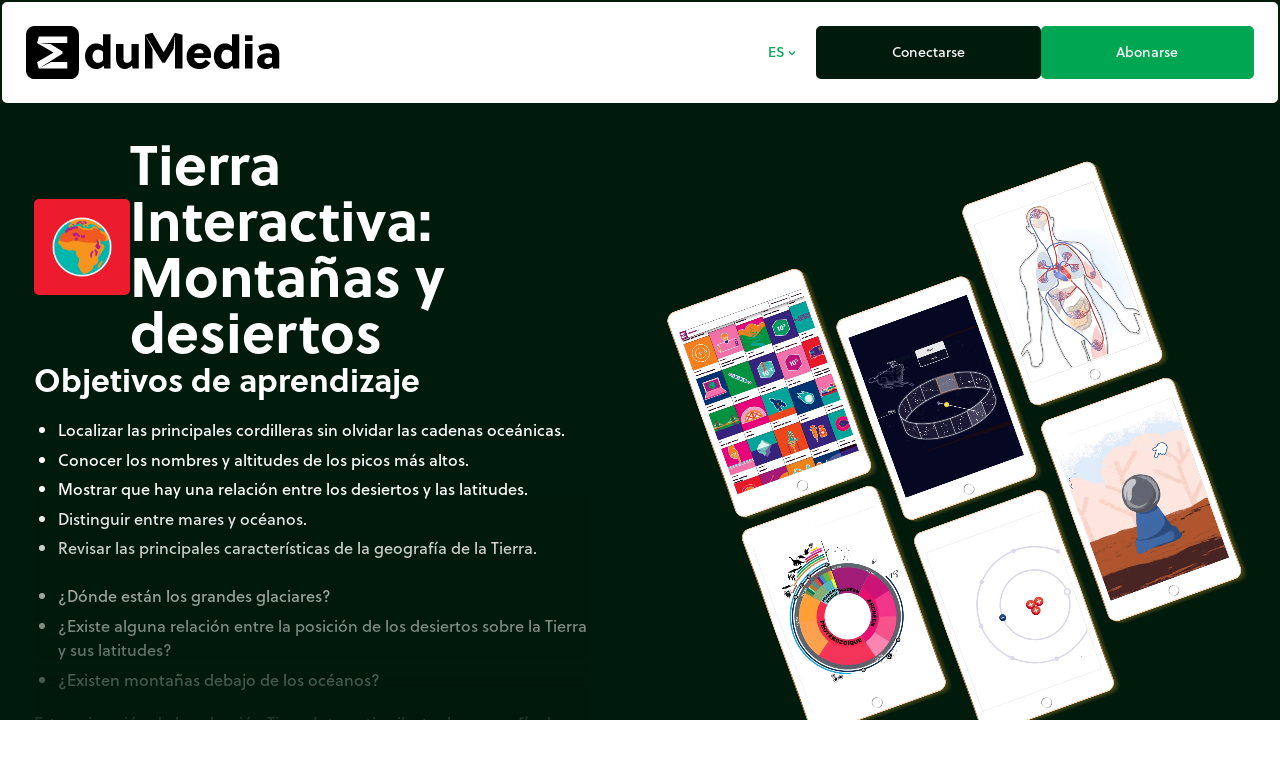

--- FILE ---
content_type: text/html;charset=utf-8
request_url: https://junior.edumedia.com/es/media/895-tierra-interactiva-montanas-y-desiertos
body_size: 191401
content:
<!DOCTYPE html><html  lang="es"><head><meta charset="utf-8"><meta name="viewport" content="width=device-width, initial-scale=1"><title>Tierra Interactiva: Montañas y desiertos – Simulaciones Interactivas de Ciencias para STEM – El cielo y la Tierra – EduMedia</title><link rel="preconnect" crossorigin="anonymous" href="https://use.typekit.net"><link rel="preconnect" href="https://fonts.googleapis.com"><link rel="preconnect" crossorigin="anonymous" href="https://fonts.gstatic.com"><link rel="stylesheet" href="https://use.typekit.net/dfk0sfx.css"><link rel="stylesheet" href="https://fonts.googleapis.com/icon?family=Material+Icons+Outlined&display=swap"><style>dialog[data-v-bd3be8d5]::backdrop{background:#000000e6;opacity:0;transition:opacity .5s}dialog.is-visible[data-v-bd3be8d5]::backdrop{opacity:1}</style><style>@media(min-width:1024px){.min-h-lg-600px{min-height:600px}}</style><link rel="stylesheet" href="/_nuxt/entry.BVO0NoGr.css" crossorigin><link rel="stylesheet" href="/_nuxt/_id_-_slug_.DxQN31W5.css" crossorigin><link rel="preload" as="style" href="https://use.typekit.net/dfk0sfx.css"><link rel="preload" as="style" href="https://fonts.googleapis.com/icon?family=Material+Icons+Outlined&display=swap"><link rel="modulepreload" as="script" crossorigin href="/_nuxt/CjcRZfHW.js"><link rel="modulepreload" as="script" crossorigin href="/_nuxt/Cgs-UCt5.js"><link rel="modulepreload" as="script" crossorigin href="/_nuxt/Dzh6x_xX.js"><link rel="modulepreload" as="script" crossorigin href="/_nuxt/DIQjAi2b.js"><link rel="modulepreload" as="script" crossorigin href="/_nuxt/DQzQeY06.js"><link rel="modulepreload" as="script" crossorigin href="/_nuxt/Z17_iG2H.js"><link rel="modulepreload" as="script" crossorigin href="/_nuxt/n-J_Sv7c.js"><link rel="modulepreload" as="script" crossorigin href="/_nuxt/tCq0vHln.js"><link rel="modulepreload" as="script" crossorigin href="/_nuxt/noGUt-1B.js"><link rel="modulepreload" as="script" crossorigin href="/_nuxt/DeIw-qNV.js"><link rel="modulepreload" as="script" crossorigin href="/_nuxt/CptR4h2r.js"><link rel="modulepreload" as="script" crossorigin href="/_nuxt/DU5fyF7M.js"><link rel="modulepreload" as="script" crossorigin href="/_nuxt/QxGiXNux.js"><link rel="modulepreload" as="script" crossorigin href="/_nuxt/pltAz_en.js"><link rel="modulepreload" as="script" crossorigin href="/_nuxt/ByZ0zHqk.js"><link rel="modulepreload" as="script" crossorigin href="/_nuxt/D7Ln0sW3.js"><link rel="modulepreload" as="script" crossorigin href="/_nuxt/NqLDD-M-.js"><link rel="modulepreload" as="script" crossorigin href="/_nuxt/eqDCd-fp.js"><link rel="modulepreload" as="script" crossorigin href="/_nuxt/N959r4bC.js"><link rel="modulepreload" as="script" crossorigin href="/_nuxt/H0T_2ZvE.js"><link rel="modulepreload" as="script" crossorigin href="/_nuxt/D3eDgBnq.js"><link rel="modulepreload" as="script" crossorigin href="/_nuxt/OpO54rxa.js"><link rel="modulepreload" as="script" crossorigin href="/_nuxt/rQE4RvjS.js"><link rel="modulepreload" as="script" crossorigin href="/_nuxt/L6wNNxWY.js"><link rel="modulepreload" as="script" crossorigin href="/_nuxt/CfgaapF-.js"><link rel="modulepreload" as="script" crossorigin href="/_nuxt/C_3WTYkm.js"><link rel="modulepreload" as="script" crossorigin href="/_nuxt/naIGRhdx.js"><link rel="modulepreload" as="script" crossorigin href="/_nuxt/C2WLFrav.js"><link rel="modulepreload" as="script" crossorigin href="/_nuxt/Dlxe8Dv8.js"><link rel="modulepreload" as="script" crossorigin href="/_nuxt/CGFtjyhg.js"><link rel="modulepreload" as="script" crossorigin href="/_nuxt/CMvIVVCT.js"><link rel="modulepreload" as="script" crossorigin href="/_nuxt/CwP8QdmZ.js"><link rel="preload" as="fetch" fetchpriority="low" crossorigin="anonymous" href="/_nuxt/builds/meta/e3fa079e-488c-4a1f-ab37-d9d712313d90.json"><link rel="icon" href="/assets/favicon/junior/icon.svg" type="image/svg+xml"><link rel="apple-touch-icon" href="/assets/favicon/junior/icon-180.png"><link rel="manifest" href="/assets/favicon/junior/manifest.webmanifest"><meta name="description" content="¿Dónde están los grandes glaciares?
¿Existe alguna relación entre la posición de los desiertos sobre la Tierra y sus latitudes?
¿Existen montañas debajo de los océanos?

Esta animación de la colección Tierra Interactiva ilustra la geografía de nuestro planeta.

Seleccionar y cubrir las vistas que quieras y luego rotar el globo.

Hacer clic en &quot;Proyección en 2D&quot; para cambiar a un mapa en 2D."><meta property="og:description" content="¿Dónde están los grandes glaciares?
¿Existe alguna relación entre la posición de los desiertos sobre la Tierra y sus latitudes?
¿Existen montañas debajo de los océanos?

Esta animación de la colección Tierra Interactiva ilustra la geografía de nuestro planeta.

Seleccionar y cubrir las vistas que quieras y luego rotar el globo.

Hacer clic en &quot;Proyección en 2D&quot; para cambiar a un mapa en 2D."><meta name="twitter:description" content="¿Dónde están los grandes glaciares?
¿Existe alguna relación entre la posición de los desiertos sobre la Tierra y sus latitudes?
¿Existen montañas debajo de los océanos?

Esta animación de la colección Tierra Interactiva ilustra la geografía de nuestro planeta.

Seleccionar y cubrir las vistas que quieras y luego rotar el globo.

Hacer clic en &quot;Proyección en 2D&quot; para cambiar a un mapa en 2D."><meta property="og:image" content="/media-cache/media_thumbnail_node_pack/uploads/media/thumbnails/895-6545f4699b055751239812.webp"><meta name="twitter:image" content="/media-cache/media_thumbnail_node_pack/uploads/media/thumbnails/895-6545f4699b055751239812.webp"><meta name="twitter:card" content="summary_large_image"><link rel="canonical" href="https://www.edumedia.com/es/media/895-tierra-interactiva-montanas-y-desiertos"><meta property="og:url" content="https://www.edumedia.com/es/media/895-tierra-interactiva-montanas-y-desiertos"><script type="module" src="/_nuxt/CjcRZfHW.js" crossorigin></script></head><body  class="domain-junior overflow-x-hidden"><div id="__nuxt"><!--[--><!--[--><!----><div class="domain-junior min-h-screen flex flex-col bg-domain-dark p-bento gap-bento"><!--[--><div class="flex gap-bento flex-col js-header transition bg-domain-dark top-0 relative z-10 p-bento -m-bento rounded-b-md"><!--[--><div class="flex bg-white rounded-bento gap-2 flex-wrap p-6"><a href="/es" class="basis-64 grow-[4] mr-auto"><img class="inline-block w-64" src="/assets/images/logo-b.svg" width="484" height="100" alt="Logo"></a><!--[--><button class="inline-flex justify-center cursor-pointer items-center gap-[.4em] min-w-button border-bento rounded-bento select-none outline-none focus-visible:ring-2 focus-visible:ring-domain transition text-button-small border-white hover:border-white bg-white hover:bg-white px-[15px] py-[10px] text-domain hover:text-domain text-center" tabindex="0"><!--[--><!----><!--[--><span class="">ES</span><!--]--><span class="material-icons-outlined mb-text-icon text-button-small">expand_more</span><!--]--></button><a href="/es/login?next=/es/media/895-tierra-interactiva-montanas-y-desiertos" class="inline-flex justify-center cursor-pointer items-center gap-[.4em] min-w-button border-bento rounded-bento select-none outline-none focus-visible:ring-2 focus-visible:ring-domain transition text-button-small border-domain-dark hover:border-domain-dark bg-domain-dark hover:bg-white px-[15px] py-[10px] text-white hover:text-domain-dark grow" tabindex="0"><!--[--><!----><!--[--><span class="">Conectarse</span><!--]--><!----><!--]--></a><a href="/es/subscribe" class="inline-flex justify-center cursor-pointer items-center gap-[.4em] min-w-button border-bento rounded-bento select-none outline-none focus-visible:ring-2 focus-visible:ring-domain transition text-button-small border-domain hover:border-domain bg-domain hover:bg-white px-[15px] py-[10px] text-white hover:text-domain grow" tabindex="0"><!--[--><!----><!--[--><span class="">Abonarse</span><!--]--><!----><!--]--></a><!--]--></div><!--]--></div><dialog class="bg-transparent p-2 is-hidden" data-v-bd3be8d5><div class="opacity-0 transition duration-500" data-v-bd3be8d5><p class="text-right text-white" data-v-bd3be8d5><button class="inline-flex justify-center cursor-pointer items-center gap-[.4em] min-w-button border-bento rounded-bento select-none outline-none focus-visible:ring-2 focus-visible:ring-domain transition text-button-small border-white hover:border-white bg-white hover:bg-white px-[15px] py-[10px] text-domain-dark hover:text-domain mb-bento" tabindex="0" data-v-bd3be8d5><!--[--><!----><!--[--><span class="">Cerrar</span><!--]--><span class="material-icons-outlined mb-text-icon text-button-small">close</span><!--]--></button></p><div class="rounded-bento" data-v-bd3be8d5><!--[--><a href="https://junior.edumedia.com/es" class="inline-flex justify-center cursor-pointer items-center gap-[.4em] min-w-button border-bento rounded-bento select-none outline-none focus-visible:ring-2 focus-visible:ring-domain transition text-button border-white hover:border-white bg-white hover:bg-white px-[15px] py-[10px] text-domain-dark hover:text-domain w-full mb-bento pointer-events-none" tabindex="0"><!--[--><span class="material-icons-outlined mb-text-icon text-button text-domain">done</span><!--[--><span class="">Primaria</span><!--]--><!----><!--]--></a><a href="https://www.edumedia.com/es" class="inline-flex justify-center cursor-pointer items-center gap-[.4em] min-w-button border-bento rounded-bento select-none outline-none focus-visible:ring-2 focus-visible:ring-domain transition text-button border-white hover:border-white bg-white hover:bg-white px-[15px] py-[10px] text-domain-dark hover:text-domain w-full mb-bento" tabindex="0"><!--[--><!----><!--[--><span class="">Secundaria</span><!--]--><!----><!--]--></a><!--]--></div></div></dialog><dialog class="bg-transparent p-2 is-hidden" data-v-bd3be8d5><div class="opacity-0 transition duration-500" data-v-bd3be8d5><p class="text-right text-white" data-v-bd3be8d5><button class="inline-flex justify-center cursor-pointer items-center gap-[.4em] min-w-button border-bento rounded-bento select-none outline-none focus-visible:ring-2 focus-visible:ring-domain transition text-button-small border-white hover:border-white bg-white hover:bg-white px-[15px] py-[10px] text-domain-dark hover:text-domain mb-bento" tabindex="0" data-v-bd3be8d5><!--[--><!----><!--[--><span class="">Cerrar</span><!--]--><span class="material-icons-outlined mb-text-icon text-button-small">close</span><!--]--></button></p><div class="rounded-bento" data-v-bd3be8d5><!--[--><div class="max-w-sm"><!--[--><a href="/en/media/895-interactive-earth-mountains-and-deserts" class="inline-flex justify-center cursor-pointer items-center gap-[.4em] min-w-button border-bento rounded-bento select-none outline-none focus-visible:ring-2 focus-visible:ring-domain transition text-button border-white hover:border-white bg-white hover:bg-white px-[15px] py-[10px] text-domain-dark hover:text-domain w-full mb-bento" tabindex="0"><!--[--><!----><!--[--><span class="">English</span><!--]--><!----><!--]--></a><a href="/fr/media/895-terre-interactive-montagnes-et-deserts" class="inline-flex justify-center cursor-pointer items-center gap-[.4em] min-w-button border-bento rounded-bento select-none outline-none focus-visible:ring-2 focus-visible:ring-domain transition text-button border-white hover:border-white bg-white hover:bg-white px-[15px] py-[10px] text-domain-dark hover:text-domain w-full mb-bento" tabindex="0"><!--[--><!----><!--[--><span class="">Français</span><!--]--><!----><!--]--></a><a href="/es/media/895-tierra-interactiva-montanas-y-desiertos" class="inline-flex justify-center cursor-pointer items-center gap-[.4em] min-w-button border-bento rounded-bento select-none outline-none focus-visible:ring-2 focus-visible:ring-domain transition text-button border-white hover:border-white bg-white hover:bg-white px-[15px] py-[10px] text-domain-dark hover:text-domain w-full mb-bento pointer-events-none" tabindex="0"><!--[--><span class="material-icons-outlined mb-text-icon text-button text-domain">done</span><!--[--><span class="">Español</span><!--]--><!----><!--]--></a><a href="/de/media/895-interaktive-erde-geografie" class="inline-flex justify-center cursor-pointer items-center gap-[.4em] min-w-button border-bento rounded-bento select-none outline-none focus-visible:ring-2 focus-visible:ring-domain transition text-button border-white hover:border-white bg-white hover:bg-white px-[15px] py-[10px] text-domain-dark hover:text-domain w-full mb-bento" tabindex="0"><!--[--><!----><!--[--><span class="">Deutsch</span><!--]--><!----><!--]--></a><!--]--></div><!--]--></div></div></dialog><!--]--><!--[--><!--]--><!--[--><div class="flex flex-col"><div class="lg:flex flex-row lg:mb-6"><div class="max-w-7xl mx-auto lg:w-1/2 text-white flex justify-center lg:justify-end" dir="ltr"><div class="p-8 flex flex-col gap-6"><h1 class="flex gap-4 items-center max-w-prose"><img src="/media-cache/media_thumbnail_node_pack/uploads/media/thumbnails/895-6545f4699b055751239812.webp" class="max-w-[64px] lg:max-w-[96px] rounded-bento" height="300" width="300" alt=""><span class="text-[3rem] md:text-[3.5rem] leading-none font-bold flex-grow">Tierra Interactiva: Montañas y desiertos</span></h1><div class="media-field-content relative after:block after:absolute after:-bottom-2 after:h-2/3 after:w-full after:bg-gradient-to-t after:from-domain-dark after:pointer-events-none overflow-hidden h-[50dvh] max-h-96 max-w-prose mx-auto"><!--[--><h2 class="media-field-title font-bold text-button mb-4">Objetivos de aprendizaje</h2><div class="media-field-content mb-6"><ul>
	<li>Localizar las principales cordilleras sin olvidar las cadenas oce&aacute;nicas.</li>
	<li>Conocer los nombres y altitudes de los picos m&aacute;s altos.</li>
	<li>Mostrar que hay una relaci&oacute;n entre los desiertos y las latitudes.</li>
	<li>Distinguir entre mares y oc&eacute;anos.</li>
	<li>Revisar las principales caracter&iacute;sticas de la geograf&iacute;a de la Tierra.</li>
</ul></div><!--]--><div class="media-field-content"><ul>
	<li>&iquest;D&oacute;nde est&aacute;n los grandes glaciares?</li>
	<li>&iquest;Existe alguna relaci&oacute;n entre la posici&oacute;n de los desiertos sobre la Tierra y sus latitudes?</li>
	<li>&iquest;Existen monta&ntilde;as debajo de los oc&eacute;anos?</li>
</ul>

<p>Esta animaci&oacute;n de la colecci&oacute;n Tierra Interactiva ilustra la geograf&iacute;a de nuestro planeta.</p>

<p><strong>Seleccionar</strong> y&nbsp;<strong>cubrir</strong> las vistas que quieras y luego&nbsp;<strong>rotar</strong>&nbsp;el globo.</p>

<p><strong>Hacer</strong>&nbsp;<strong>clic</strong>&nbsp;en &quot;Proyecci&oacute;n en 2D&quot; para cambiar a un mapa en 2D.</p></div></div></div></div><div class="lg:w-1/2 relative overflow-hidden ml-9 mt-12 min-h-lg-600px border-green-light"><video autoplay muted loop playsinline src="/assets/video/demo.webm" width="600" class="max-w-none absolute"></video></div></div><div class="flex justify-center" style="background:radial-gradient(160% 100% at 50% 10%, transparent 60%, #00A651 78%, #00B6AD 96%);"><div class="p-8 flex flex-col lg:flex-row gap-6 max-w-7xl mx-auto"><div class="lg:w-1/2 text-white"><div class="max-w-prose mx-auto flex flex-col gap-6"><img src="/assets/images/logo-w.svg" height="150" width="150" alt=""><h2 class="text-button md:text-large-heading font-bold"><!--[--><span>Descubra EduMedia gratuitamente</span><!--]--></h2><h2 class="lg:text-2xl">La enciclopedia interactiva que da vida a las ciencias y las matemáticas en el aula.</h2><p><span class="inline-flex items-center gap-2 rounded-full px-5 py-3 border-2 border-current"><span class="material-icons-outlined inline-block align-middle leading-none" style="font-size:inherit;">source</span><span class="flex flex-wrap -mt-1" aria-label="Más de 1000 recursos"><!--[--><span class="inline-flex overflow-hidden"><!--[--><span data-token class="transition-transform ease-wavy translate-y-full rotate-45">M</span><span data-token class="transition-transform ease-wavy translate-y-full rotate-45">á</span><span data-token class="transition-transform ease-wavy translate-y-full rotate-45">s</span><!--]--><!--[--> <!--]--></span><span class="inline-flex overflow-hidden"><!--[--><span data-token class="transition-transform ease-wavy translate-y-full rotate-45">d</span><span data-token class="transition-transform ease-wavy translate-y-full rotate-45">e</span><!--]--><!--[--> <!--]--></span><span class="inline-flex overflow-hidden"><!--[--><span data-token class="transition-transform ease-wavy translate-y-full rotate-45">1</span><span data-token class="transition-transform ease-wavy translate-y-full rotate-45">0</span><span data-token class="transition-transform ease-wavy translate-y-full rotate-45">0</span><span data-token class="transition-transform ease-wavy translate-y-full rotate-45">0</span><!--]--><!--[--> <!--]--></span><span class="inline-flex overflow-hidden"><!--[--><span data-token class="transition-transform ease-wavy translate-y-full rotate-45">r</span><span data-token class="transition-transform ease-wavy translate-y-full rotate-45">e</span><span data-token class="transition-transform ease-wavy translate-y-full rotate-45">c</span><span data-token class="transition-transform ease-wavy translate-y-full rotate-45">u</span><span data-token class="transition-transform ease-wavy translate-y-full rotate-45">r</span><span data-token class="transition-transform ease-wavy translate-y-full rotate-45">s</span><span data-token class="transition-transform ease-wavy translate-y-full rotate-45">o</span><span data-token class="transition-transform ease-wavy translate-y-full rotate-45">s</span><!--]--><!----></span><!--]--></span></span></p></div></div><div class="lg:w-1/2 relative"><div class="mx-auto rounded-bento relative text-white max-w-prose mx-auto"><!----><form class=""><div class="flex gap-5 mb-5"><label class="block grow"><span class="block font-bold text-button-small mb-2"><span>Su nombre</span><!--[--> <span class="material-icons-outlined text-button-mini text-domain" title="Campo obligatorio">trip_origin</span><!--]--></span><input class="block mb-1 w-full border-bento rounded-bento text-black px-3 py-2 border-black outline-none focus-visible:border-domain transition-colors" type="text" required placeholder="" value=""><!----><!--[--><!--]--></label><label class="block grow"><span class="block font-bold text-button-small mb-2"><span>Sus apellidos</span><!--[--> <span class="material-icons-outlined text-button-mini text-domain" title="Campo obligatorio">trip_origin</span><!--]--></span><input class="block mb-1 w-full border-bento rounded-bento text-black px-3 py-2 border-black outline-none focus-visible:border-domain transition-colors" type="text" required placeholder="" value=""><!----><!--[--><!--]--></label></div><div class="flex md:flex-row flex-col items-end gap-5 mb-5"><label class="block grow w-full"><span class="block font-bold text-button-small mb-2"><span>Nombre de su centro educativo</span><!--[--> <span class="material-icons-outlined text-button-mini text-domain" title="Campo obligatorio">trip_origin</span><!--]--></span><input class="block mb-1 w-full border-bento rounded-bento text-black px-3 py-2 border-black outline-none focus-visible:border-domain transition-colors" type="text" required placeholder="" value=""><!----><!--[--><!--]--></label><label class="block grow w-full"><span class="block font-bold text-button-small mb-2"><span>Puesto</span><!--[--> <span class="material-icons-outlined text-button-mini text-domain" title="Campo obligatorio">trip_origin</span><!--]--></span><select class="block mb-1 w-full border-bento rounded-bento text-black px-3 py-2 border-black outline-none focus-visible:border-domain transition-colors" required value><!--[--><option value selected></option><option value="educational_consultant">Consejero pedagógico</option><option value="parent">Padre/madre</option><option value="teacher">Docente</option><option value="student">Alumno</option><option value="technical_manager">Responsable técnico</option><!--]--></select><!----><!--[--><!--]--></label></div><label class="block mb-5"><span class="block font-bold text-button-small mb-2"><span>Su correo electrónico profesional</span><!--[--> <span class="material-icons-outlined text-button-mini text-domain" title="Campo obligatorio">trip_origin</span><!--]--></span><input class="block mb-1 w-full border-bento rounded-bento text-black px-3 py-2 border-black outline-none focus-visible:border-domain transition-colors" type="email" required placeholder="" value=""><!----><!--[--><!--]--></label><span class="block font-bold text-button-small mb-2 grow"><span>Nivel escolar</span><!----></span><div class="flex rounded-full border-2 border-domain overflow-hidden cursor-pointer mb-5"><button class="grow px-3 md:px-6 py-2 basis-1/2 text-center flex gap-2 transition items-center justify-center"><span class="material-icons-outlined transition-opacity opacity-30" style="font-size:inherit;">done</span> Primaria</button><button class="grow px-3 md:px-6 py-2 basis-1/2 text-center flex gap-2 transition items-center justify-center bg-domain text-white"><span class="material-icons-outlined transition-opacity" style="font-size:inherit;">done</span> Secundaria</button></div><div class="flex gap-5 mb-5"><label class="block w-1/2"><span class="block font-bold text-button-small mb-2"><span>País</span><!----></span><select class="block mb-1 w-full border-bento rounded-bento text-black px-3 py-2 border-black outline-none focus-visible:border-domain transition-colors" value="US"><!--[--><option value></option><option value="AF">Afganistán</option><option value="AL">Albania</option><option value="DE">Alemania</option><option value="AD">Andorra</option><option value="AO">Angola</option><option value="AI">Anguila</option><option value="AQ">Antártida</option><option value="AG">Antigua y Barbuda</option><option value="SA">Arabia Saudí</option><option value="DZ">Argelia</option><option value="AR">Argentina</option><option value="AM">Armenia</option><option value="AW">Aruba</option><option value="AU">Australia</option><option value="AT">Austria</option><option value="AZ">Azerbaiyán</option><option value="BS">Bahamas</option><option value="BD">Bangladés</option><option value="BB">Barbados</option><option value="BH">Baréin</option><option value="BE">Bélgica</option><option value="BZ">Belice</option><option value="BJ">Benín</option><option value="BM">Bermudas</option><option value="BY">Bielorrusia</option><option value="BO">Bolivia</option><option value="BA">Bosnia y Herzegovina</option><option value="BW">Botsuana</option><option value="BR">Brasil</option><option value="BN">Brunéi</option><option value="BG">Bulgaria</option><option value="BF">Burkina Faso</option><option value="BI">Burundi</option><option value="BT">Bután</option><option value="CV">Cabo Verde</option><option value="KH">Camboya</option><option value="CM">Camerún</option><option value="CA">Canadá</option><option value="BQ">Caribe neerlandés</option><option value="QA">Catar</option><option value="TD">Chad</option><option value="CZ">Chequia</option><option value="CL">Chile</option><option value="CN">China</option><option value="CY">Chipre</option><option value="VA">Ciudad del Vaticano</option><option value="CO">Colombia</option><option value="KM">Comoras</option><option value="CG">Congo</option><option value="KP">Corea del Norte</option><option value="KR">Corea del Sur</option><option value="CR">Costa Rica</option><option value="CI">Côte d’Ivoire</option><option value="HR">Croacia</option><option value="CU">Cuba</option><option value="CW">Curazao</option><option value="DK">Dinamarca</option><option value="DM">Dominica</option><option value="EC">Ecuador</option><option value="EG">Egipto</option><option value="SV">El Salvador</option><option value="AE">Emiratos Árabes Unidos</option><option value="ER">Eritrea</option><option value="SK">Eslovaquia</option><option value="SI">Eslovenia</option><option value="ES">España</option><option value="US" selected>Estados Unidos</option><option value="EE">Estonia</option><option value="SZ">Esuatini</option><option value="ET">Etiopía</option><option value="PH">Filipinas</option><option value="FI">Finlandia</option><option value="FJ">Fiyi</option><option value="FR">Francia</option><option value="GA">Gabón</option><option value="GM">Gambia</option><option value="GE">Georgia</option><option value="GH">Ghana</option><option value="GI">Gibraltar</option><option value="GD">Granada</option><option value="GR">Grecia</option><option value="GL">Groenlandia</option><option value="GP">Guadalupe</option><option value="GU">Guam</option><option value="GT">Guatemala</option><option value="GF">Guayana Francesa</option><option value="GG">Guernesey</option><option value="GN">Guinea</option><option value="GQ">Guinea Ecuatorial</option><option value="GW">Guinea-Bisáu</option><option value="GY">Guyana</option><option value="HT">Haití</option><option value="HN">Honduras</option><option value="HU">Hungría</option><option value="IN">India</option><option value="ID">Indonesia</option><option value="IQ">Irak</option><option value="IR">Irán</option><option value="IE">Irlanda</option><option value="BV">Isla Bouvet</option><option value="IM">Isla de Man</option><option value="CX">Isla de Navidad</option><option value="NF">Isla Norfolk</option><option value="IS">Islandia</option><option value="AX">Islas Aland</option><option value="KY">Islas Caimán</option><option value="CC">Islas Cocos</option><option value="CK">Islas Cook</option><option value="FO">Islas Feroe</option><option value="GS">Islas Georgia del Sur y Sandwich del Sur</option><option value="HM">Islas Heard y McDonald</option><option value="FK">Islas Malvinas</option><option value="MP">Islas Marianas del Norte</option><option value="MH">Islas Marshall</option><option value="UM">Islas menores alejadas de EE. UU.</option><option value="PN">Islas Pitcairn</option><option value="SB">Islas Salomón</option><option value="TC">Islas Turcas y Caicos</option><option value="VG">Islas Vírgenes Británicas</option><option value="VI">Islas Vírgenes de EE. UU.</option><option value="IL">Israel</option><option value="IT">Italia</option><option value="JM">Jamaica</option><option value="JP">Japón</option><option value="JE">Jersey</option><option value="JO">Jordania</option><option value="KZ">Kazajistán</option><option value="KE">Kenia</option><option value="KG">Kirguistán</option><option value="KI">Kiribati</option><option value="KW">Kuwait</option><option value="LA">Laos</option><option value="LS">Lesoto</option><option value="LV">Letonia</option><option value="LB">Líbano</option><option value="LR">Liberia</option><option value="LY">Libia</option><option value="LI">Liechtenstein</option><option value="LT">Lituania</option><option value="LU">Luxemburgo</option><option value="MK">Macedonia del Norte</option><option value="MG">Madagascar</option><option value="MY">Malasia</option><option value="MW">Malaui</option><option value="MV">Maldivas</option><option value="ML">Mali</option><option value="MT">Malta</option><option value="MA">Marruecos</option><option value="MQ">Martinica</option><option value="MU">Mauricio</option><option value="MR">Mauritania</option><option value="YT">Mayotte</option><option value="MX">México</option><option value="FM">Micronesia</option><option value="MD">Moldavia</option><option value="MC">Mónaco</option><option value="MN">Mongolia</option><option value="ME">Montenegro</option><option value="MS">Montserrat</option><option value="MZ">Mozambique</option><option value="MM">Myanmar (Birmania)</option><option value="NA">Namibia</option><option value="NR">Nauru</option><option value="NP">Nepal</option><option value="NI">Nicaragua</option><option value="NE">Níger</option><option value="NG">Nigeria</option><option value="NU">Niue</option><option value="NO">Noruega</option><option value="NC">Nueva Caledonia</option><option value="NZ">Nueva Zelanda</option><option value="OM">Omán</option><option value="NL">Países Bajos</option><option value="PK">Pakistán</option><option value="PW">Palaos</option><option value="PA">Panamá</option><option value="PG">Papúa Nueva Guinea</option><option value="PY">Paraguay</option><option value="PE">Perú</option><option value="PF">Polinesia Francesa</option><option value="PL">Polonia</option><option value="PT">Portugal</option><option value="PR">Puerto Rico</option><option value="HK">RAE de Hong Kong (China)</option><option value="MO">RAE de Macao (China)</option><option value="GB">Reino Unido</option><option value="CF">República Centroafricana</option><option value="CD">República Democrática del Congo</option><option value="DO">República Dominicana</option><option value="RE">Reunión</option><option value="RW">Ruanda</option><option value="RO">Rumanía</option><option value="RU">Rusia</option><option value="EH">Sáhara Occidental</option><option value="WS">Samoa</option><option value="AS">Samoa Americana</option><option value="BL">San Bartolomé</option><option value="KN">San Cristóbal y Nieves</option><option value="SM">San Marino</option><option value="MF">San Martín</option><option value="PM">San Pedro y Miquelón</option><option value="VC">San Vicente y las Granadinas</option><option value="SH">Santa Elena</option><option value="LC">Santa Lucía</option><option value="ST">Santo Tomé y Príncipe</option><option value="SN">Senegal</option><option value="RS">Serbia</option><option value="SC">Seychelles</option><option value="SL">Sierra Leona</option><option value="SG">Singapur</option><option value="SX">Sint Maarten</option><option value="SY">Siria</option><option value="SO">Somalia</option><option value="LK">Sri Lanka</option><option value="ZA">Sudáfrica</option><option value="SD">Sudán</option><option value="SS">Sudán del Sur</option><option value="SE">Suecia</option><option value="CH">Suiza</option><option value="SR">Surinam</option><option value="SJ">Svalbard y Jan Mayen</option><option value="TH">Tailandia</option><option value="TW">Taiwán</option><option value="TZ">Tanzania</option><option value="TJ">Tayikistán</option><option value="IO">Territorio Británico del Océano Índico</option><option value="TF">Territorios Australes Franceses</option><option value="PS">Territorios Palestinos</option><option value="TL">Timor-Leste</option><option value="TG">Togo</option><option value="TK">Tokelau</option><option value="TO">Tonga</option><option value="TT">Trinidad y Tobago</option><option value="TN">Túnez</option><option value="TM">Turkmenistán</option><option value="TR">Turquía</option><option value="TV">Tuvalu</option><option value="UA">Ucrania</option><option value="UG">Uganda</option><option value="UY">Uruguay</option><option value="UZ">Uzbekistán</option><option value="VU">Vanuatu</option><option value="VE">Venezuela</option><option value="VN">Vietnam</option><option value="WF">Wallis y Futuna</option><option value="YE">Yemen</option><option value="DJ">Yibuti</option><option value="ZM">Zambia</option><option value="ZW">Zimbabue</option><!--]--></select><!----><!--[--><!--]--></label><label class="block w-1/2"><span class="block font-bold text-button-small mb-2"><span>Ciudad</span><!--[--> <span class="material-icons-outlined text-button-mini text-domain" title="Campo obligatorio">trip_origin</span><!--]--></span><input class="block mb-1 w-full border-bento rounded-bento text-black px-3 py-2 border-black outline-none focus-visible:border-domain transition-colors" type="text" required placeholder="" value="Columbus"><!----><!--[--><!--]--></label></div><label class="block mb-5"><span class="block font-bold text-button-small mb-2"><span>Su mensaje</span><!--[--> <span class="material-icons-outlined text-button-mini text-domain" title="Campo obligatorio">trip_origin</span><!--]--></span><textarea class="block mb-1 w-full border-bento rounded-bento text-black px-3 py-2 border-black outline-none focus-visible:border-domain transition-colors h-24" placeholder="" required></textarea><!----><!--[--><p class="text-button-small opacity-50">20 caracteres como mínimo</p><!--]--></label><!----><div class="text-right"><button class="inline-flex justify-center cursor-pointer items-center gap-[.4em] min-w-button border-bento rounded-bento select-none outline-none focus-visible:ring-2 focus-visible:ring-domain transition text-button border-white hover:border-domain bg-domain hover:bg-white px-[15px] py-[10px] text-white hover:text-domain" tabindex="0"><!--[--><!----><!--[--><span class="">Solicitar una demo</span><!--]--><!----><!--]--></button></div></form></div></div></div></div><div class="p-8"><div class="max-w-7xl mx-auto flex flex-col gap-7"><h1 class="text-button md:text-large-heading font-bold text-white"><!--[-->Para ir más allá...<!--]--></h1><div class="flex flex-row gap-6"><!--[--><div class="u-pack-me p-half-bento w-1/2"><div class="relative group"><a href="/es/media/922-evolucion-de-la-vida" class="rounded-bento block transition-opacity group-active:opacity-80"><div class="relative"><div class="absolute rounded-t-bento w-full h-full transition-opacity duration-1000" style="background-color:#ec008d;"></div><img alt="Evolución de la vida" loading="lazy" src="/media-cache/media_thumbnail_node_pack/uploads/media/thumbnails/922-6545f47a26ef6879346943.webp" class="relative w-full text-white transition-opacity duration-1000 rounded-t-bento block aspect-square opacity-0" height="300" width="300"></div><div class="bg-white text-domain-dark rounded-b-bento relative transition-spacing group-hover:-mt-[40px] group-focus-within:-mt-[40px] group-hover:pb-[40px] group-focus-within:pb-[40px]"><div class="p-card"><div class="flex gap-2 text-[.75rem] leading-[.875em] mb-card"><span class="">Interactivo</span><!----></div><h3 class="text-card-title" dir="ltr">Evolución de la vida</h3></div></div></a><!----></div><!----></div><div class="u-pack-me p-half-bento w-1/2"><div class="relative group"><a href="/es/media/309-tierra-interactiva-paises-y-continentes" class="rounded-bento block transition-opacity group-active:opacity-80"><div class="relative"><div class="absolute rounded-t-bento w-full h-full transition-opacity duration-1000" style="background-color:#f6951d;"></div><img alt="Tierra interactiva:  Países y continentes" loading="lazy" src="/media-cache/media_thumbnail_node_pack/uploads/media/thumbnails/309-6545f31503c3c162235482.webp" class="relative w-full text-white transition-opacity duration-1000 rounded-t-bento block aspect-square opacity-0" height="300" width="300"></div><div class="bg-white text-domain-dark rounded-b-bento relative transition-spacing group-hover:-mt-[40px] group-focus-within:-mt-[40px] group-hover:pb-[40px] group-focus-within:pb-[40px]"><div class="p-card"><div class="flex gap-2 text-[.75rem] leading-[.875em] mb-card"><span class="">Interactivo</span><!----></div><h3 class="text-card-title" dir="ltr">Tierra interactiva:  Países y continentes</h3></div></div></a><!----></div><!----></div><div class="u-pack-me p-half-bento hidden md:block w-1/2"><div class="relative group"><a href="/es/media/890-tierra-interactiva-corrientes-oceanicas" class="rounded-bento block transition-opacity group-active:opacity-80"><div class="relative"><div class="absolute rounded-t-bento w-full h-full transition-opacity duration-1000" style="background-color:#00a751;"></div><img alt="Tierra Interactiva: Corrientes oceánicas" loading="lazy" src="/media-cache/media_thumbnail_node_pack/uploads/media/thumbnails/890-6545f466c09f1737431820.webp" class="relative w-full text-white transition-opacity duration-1000 rounded-t-bento block aspect-square opacity-0" height="300" width="300"></div><div class="bg-white text-domain-dark rounded-b-bento relative transition-spacing group-hover:-mt-[40px] group-focus-within:-mt-[40px] group-hover:pb-[40px] group-focus-within:pb-[40px]"><div class="p-card"><div class="flex gap-2 text-[.75rem] leading-[.875em] mb-card"><span class="">Interactivo</span><!----></div><h3 class="text-card-title" dir="ltr">Tierra Interactiva: Corrientes oceánicas</h3></div></div></a><!----></div><!----></div><div class="u-pack-me p-half-bento hidden lg:block w-1/2"><div class="relative group"><a href="/es/media/383-ciclo-del-agua" class="rounded-bento block transition-opacity group-active:opacity-80"><div class="relative"><div class="absolute rounded-t-bento w-full h-full transition-opacity duration-1000" style="background-color:#f6adcc;"></div><img alt="Ciclo del agua" loading="lazy" src="/media-cache/media_thumbnail_node_pack/uploads/media/thumbnails/383-6545f341f3045366701265.webp" class="relative w-full text-white transition-opacity duration-1000 rounded-t-bento block aspect-square opacity-0" height="300" width="300"></div><div class="bg-white text-domain-dark rounded-b-bento relative transition-spacing group-hover:-mt-[40px] group-focus-within:-mt-[40px] group-hover:pb-[40px] group-focus-within:pb-[40px]"><div class="p-card"><div class="flex gap-2 text-[.75rem] leading-[.875em] mb-card"><span class="">Interactivo</span><!----></div><h3 class="text-card-title" dir="ltr">Ciclo del agua</h3></div></div></a><!----></div><!----></div><div class="u-pack-me p-half-bento hidden lg:block w-1/2"><div class="relative group"><a href="/es/media/712-longitud-latitud" class="rounded-bento block transition-opacity group-active:opacity-80"><div class="relative"><div class="absolute rounded-t-bento w-full h-full transition-opacity duration-1000" style="background-color:#f25821;"></div><img alt="Longitud - Latitud" loading="lazy" src="/media-cache/media_thumbnail_node_pack/uploads/media/thumbnails/712-6545f41d63279301752609.webp" class="relative w-full text-white transition-opacity duration-1000 rounded-t-bento block aspect-square opacity-0" height="300" width="300"></div><div class="bg-white text-domain-dark rounded-b-bento relative transition-spacing group-hover:-mt-[40px] group-focus-within:-mt-[40px] group-hover:pb-[40px] group-focus-within:pb-[40px]"><div class="p-card"><div class="flex gap-2 text-[.75rem] leading-[.875em] mb-card"><span class="">Interactivo</span><!----></div><h3 class="text-card-title" dir="ltr">Longitud - Latitud</h3></div></div></a><!----></div><!----></div><!--]--></div></div></div></div><!--]--><div class="rounded-bento bg-white px-8 py-6 sm:px-16 sm:py-12 text-button-small"><div class="flex flex-wrap gap-4 sm:gap-8"><div class="basis-[420px] grow"><form class="flex flex-wrap gap-2"><p class="w-full">Inscríbase a nuestro boletín de noticias</p><label class="block flex grow max-w-sm"><!----><input name="email" class="block mb-1 w-full border-bento rounded-bento text-black px-3 py-2 border-black outline-none focus-visible:border-domain transition-colors !mb-0" type="email" required placeholder="albert@einstein.genius" value=""><!----><!--[--><!--]--></label><button class="inline-flex justify-center cursor-pointer items-center gap-[.4em] min-w-button border-bento rounded-bento select-none outline-none focus-visible:ring-2 focus-visible:ring-domain transition text-button-small border-domain-dark hover:border-white bg-white hover:bg-domain-dark px-[15px] py-[10px] text-domain-dark hover:text-white" tabindex="0"><!--[--><!----><!--[--><span class="">Registrarse</span><!--]--><!----><!--]--></button><!----></form></div><div class="basis-[420px] grow flex flex-wrap gap-4"><div class="basis-[200px] grow uppercase"><ul><li><a href="/es/contact" class="">Contacto</a></li></ul><!--[--><!--[--><ul class="mb-2"><!--[--><li><a href="/es/page/ayuda" class="">Ayuda</a></li><!--]--></ul><!--]--><!--[--><ul class="mb-2"><!--[--><li><a href="/es/page/condiciones-generales-de-uso" class="">Términos y Condiciones</a></li><li><a href="/es/page/menciones-legales" class="">Menciones legales</a></li><li><a href="/es/page/privacidad" class="">Privacidad</a></li><!--]--></ul><!--]--><!--[--><!----><!--]--><!--]--></div><div class="basis-[200px] grow"><!----><p class="mb-2"> © 2026</p></div></div></div></div></div><!--]--><dialog class="bg-transparent p-2 is-hidden" data-v-bd3be8d5><div class="opacity-0 transition duration-500" data-v-bd3be8d5><p class="text-right text-white" data-v-bd3be8d5><button class="inline-flex justify-center cursor-pointer items-center gap-[.4em] min-w-button border-bento rounded-bento select-none outline-none focus-visible:ring-2 focus-visible:ring-domain transition text-button-small border-white hover:border-white bg-white hover:bg-white px-[15px] py-[10px] text-domain-dark hover:text-domain mb-bento" tabindex="0" data-v-bd3be8d5><!--[--><!----><!--[--><span class="">Cerrar</span><!--]--><span class="material-icons-outlined mb-text-icon text-button-small">close</span><!--]--></button></p><div class="rounded-bento" data-v-bd3be8d5><!--[--><div class="bg-white rounded-bento p-4"><!----><p class="max-w-prose mb-4">Para utilizar esta herramienta, debe crear su Espacio Profe o conectarse a él. <a href="/es/teachers-area" class="underline">Más información</a>. </p><div class="flex gap-2 flex-wrap"><a href="/es/me/hello" class="inline-flex justify-center cursor-pointer items-center gap-[.4em] min-w-button border-bento rounded-bento select-none outline-none focus-visible:ring-2 focus-visible:ring-domain transition text-button border-domain hover:border-domain bg-domain hover:bg-white px-[15px] py-[10px] text-white hover:text-domain grow text-center" tabindex="0"><!--[--><!----><!--[--><span class="">Crear</span><!--]--><!----><!--]--></a><a href="/es/login?next=/es/media/895-tierra-interactiva-montanas-y-desiertos" class="inline-flex justify-center cursor-pointer items-center gap-[.4em] min-w-button border-bento rounded-bento select-none outline-none focus-visible:ring-2 focus-visible:ring-domain transition text-button border-domain-dark hover:border-domain-dark bg-domain-dark hover:bg-white px-[15px] py-[10px] text-white hover:text-domain-dark grow" tabindex="0"><!--[--><!----><!--[--><span class="">Conectarse</span><!--]--><!----><!--]--></a></div></div><!--]--></div></div></dialog><!--]--></div><div id="teleports"></div><script type="application/json" data-nuxt-data="nuxt-app" data-ssr="true" id="__NUXT_DATA__">[["ShallowReactive",1],{"data":2,"state":2375,"once":2392,"_errors":2393,"serverRendered":2380,"path":2395,"pinia":2396},["ShallowReactive",3],{"useApiFetch:es:/setup":4,"useCustomFetch:noCache:1768965459563":1453,"useApiFetch:es:/node/112":1537},{"domain":5,"tree":6,"pageGroups":182,"publicPages":202,"contactSubjects":219,"countries":235,"statesPerCountry":485,"company":500,"showcase":523},"junior",{"id":7,"name":8,"slug":5,"children":9},106,"Junior",[10,61,86,115,140,153],{"id":11,"name":12,"slug":13,"children":14},112,"Matemáticas","matematicas",[15,40],{"id":16,"name":17,"slug":18,"children":19},136,"Cálculos, medidas y conversiones","calculos-medidas-y-conversiones",[20,24,28,32,36],{"id":21,"name":22,"slug":23},409,"Estadística y probabilidad","estadistica-y-probabilidad",{"id":25,"name":26,"slug":27},408,"Medida","medida",{"id":29,"name":30,"slug":31},407,"Fracciones, decimales, porcentajes","fracciones-decimales-porcentajes",{"id":33,"name":34,"slug":35},406,"Operaciones aritméticas (+-×÷)","operaciones-aritmeticas",{"id":37,"name":38,"slug":39},405,"Contar, numerar","contar-numerar",{"id":41,"name":42,"slug":43,"children":44},135,"Geometría","geometria",[45,49,53,57],{"id":46,"name":47,"slug":48},413,"Transformaciones geométricas","transformaciones-geometricas",{"id":50,"name":51,"slug":52},412,"El plano cartesiano","el-plano-cartesiano",{"id":54,"name":55,"slug":56},411,"Longitud, área, capacidad","longitud-area-capacidad",{"id":58,"name":59,"slug":60},410,"Objetos geométricos","objetos-geometricos",{"id":62,"name":63,"slug":64,"children":65},111,"Tecnología","tecnologia",[66,70,74,78,82],{"id":67,"name":68,"slug":69},137,"Imanes y compases","imanes-y-compases",{"id":71,"name":72,"slug":73},134,"La electricidad","la-electricidad",{"id":75,"name":76,"slug":77},133,"Desplazarse","desplazarse",{"id":79,"name":80,"slug":81},140,"Medir el tiempo","medir-el-tiempo",{"id":83,"name":84,"slug":85},132,"Máquinas que nos ayudan","maquinas-que-nos-ayudan",{"id":87,"name":88,"slug":89,"children":90},110,"Nuestro medio ambiente","nuestro-medio-ambiente",[91,95,99,103,107,111],{"id":92,"name":93,"slug":94},131,"Preservar nuestro medio ambiente","preservar-nuestro-medio-ambiente",{"id":96,"name":97,"slug":98},130,"Diversas fuentes de energía","diversas-fuentes-de-energia",{"id":100,"name":101,"slug":102},139,"Los colores","los-colores",{"id":104,"name":105,"slug":106},129,"Luz y sombras","luz-y-sombras",{"id":108,"name":109,"slug":110},128,"El agua","el-agua",{"id":112,"name":113,"slug":114},138,"La materia que nos rodea","la-materia-que-nos-rodea",{"id":116,"name":117,"slug":118,"children":119},109,"El cielo y la Tierra","el-cielo-y-la-tierra",[120,124,128,132,136],{"id":121,"name":122,"slug":123},127,"El sistema solar y más allá","el-sistema-solar-y-mas-alla",{"id":125,"name":126,"slug":127},126,"La Luna","la-luna",{"id":129,"name":130,"slug":131},125,"El calendario y las estaciones","el-calendario-y-las-estaciones",{"id":133,"name":134,"slug":135},242,"Paisajes","paisajes",{"id":137,"name":138,"slug":139},123,"La Tierra","la-tierra",{"id":141,"name":142,"slug":143,"children":144},108,"Animales y vegetales","animales-y-vegetales",[145,149],{"id":146,"name":147,"slug":148},122,"El reino animal","el-reino-animal",{"id":150,"name":151,"slug":152},121,"El árbol, la flor y el fruto","el-arbol-la-flor-y-el-fruto",{"id":154,"name":155,"slug":156,"children":157},107,"El cuerpo humano","el-cuerpo-humano",[158,162,166,170,174,178],{"id":159,"name":160,"slug":161},244,"Nutrición y Salud","nutricion-y-salud",{"id":163,"name":164,"slug":165},120,"Reproducción","reproduccion",{"id":167,"name":168,"slug":169},119,"Los 5 sentidos","los-5-sentidos",{"id":171,"name":172,"slug":173},118,"La respiración y la circulación sanguínea","la-respiracion-y-la-circulacion-sanguinea",{"id":175,"name":176,"slug":177},117,"El sistema digestivo","el-sistema-digestivo",{"id":179,"name":180,"slug":181},115,"Anatomía","anatomia",[183,188,201],[184],{"englishSlug":185,"title":186,"slug":187},"help","Ayuda","ayuda",[189,193,197],{"englishSlug":190,"title":191,"slug":192},"terms-and-conditions","Términos y Condiciones","condiciones-generales-de-uso",{"englishSlug":194,"title":195,"slug":196},"legal-notices","Menciones legales","menciones-legales",{"englishSlug":198,"title":199,"slug":200},"privacy","Privacidad","privacidad",[],{"privacy":203,"flip-terms":204,"terms-and-conditions":208,"legal-notices":209,"terms-and-conditions-gar":210,"privacy-gar":214,"help":218},{"englishSlug":198,"title":199,"slug":200},{"englishSlug":205,"title":206,"slug":207},"flip-terms","Privacidad Flip","privacidad-flip",{"englishSlug":190,"title":191,"slug":192},{"englishSlug":194,"title":195,"slug":196},{"englishSlug":211,"title":212,"slug":213},"terms-and-conditions-gar","CGU  (GAR)","cgu-gar",{"englishSlug":215,"title":216,"slug":217},"privacy-gar","Confidentialité (GAR)","confidentialite-gar",{"englishSlug":185,"title":186,"slug":187},[220,223,226,229,232],{"value":221,"label":222},2,"request_for_technical_support",{"value":224,"label":225},3,"comments_about_resources",{"value":227,"label":228},4,"send_your_resume",{"value":230,"label":231},7,"i_changed_school",{"value":233,"label":234},6,"other",{"AF":236,"AL":237,"DE":238,"AD":239,"AO":240,"AI":241,"AQ":242,"AG":243,"SA":244,"DZ":245,"AR":246,"AM":247,"AW":248,"AU":249,"AT":250,"AZ":251,"BS":252,"BD":253,"BB":254,"BH":255,"BE":256,"BZ":257,"BJ":258,"BM":259,"BY":260,"BO":261,"BA":262,"BW":263,"BR":264,"BN":265,"BG":266,"BF":267,"BI":268,"BT":269,"CV":270,"KH":271,"CM":272,"CA":273,"BQ":274,"QA":275,"TD":276,"CZ":277,"CL":278,"CN":279,"CY":280,"VA":281,"CO":282,"KM":283,"CG":284,"KP":285,"KR":286,"CR":287,"CI":288,"HR":289,"CU":290,"CW":291,"DK":292,"DM":293,"EC":294,"EG":295,"SV":296,"AE":297,"ER":298,"SK":299,"SI":300,"ES":301,"US":302,"EE":303,"SZ":304,"ET":305,"PH":306,"FI":307,"FJ":308,"FR":309,"GA":310,"GM":311,"GE":312,"GH":313,"GI":314,"GD":315,"GR":316,"GL":317,"GP":318,"GU":319,"GT":320,"GF":321,"GG":322,"GN":323,"GQ":324,"GW":325,"GY":326,"HT":327,"HN":328,"HU":329,"IN":330,"ID":331,"IQ":332,"IR":333,"IE":334,"BV":335,"IM":336,"CX":337,"NF":338,"IS":339,"AX":340,"KY":341,"CC":342,"CK":343,"FO":344,"GS":345,"HM":346,"FK":347,"MP":348,"MH":349,"UM":350,"PN":351,"SB":352,"TC":353,"VG":354,"VI":355,"IL":356,"IT":357,"JM":358,"JP":359,"JE":360,"JO":361,"KZ":362,"KE":363,"KG":364,"KI":365,"KW":366,"LA":367,"LS":368,"LV":369,"LB":370,"LR":371,"LY":372,"LI":373,"LT":374,"LU":375,"MK":376,"MG":377,"MY":378,"MW":379,"MV":380,"ML":381,"MT":382,"MA":383,"MQ":384,"MU":385,"MR":386,"YT":387,"MX":388,"FM":389,"MD":390,"MC":391,"MN":392,"ME":393,"MS":394,"MZ":395,"MM":396,"NA":397,"NR":398,"NP":399,"NI":400,"NE":401,"NG":402,"NU":403,"NO":404,"NC":405,"NZ":406,"OM":407,"NL":408,"PK":409,"PW":410,"PA":411,"PG":412,"PY":413,"PE":414,"PF":415,"PL":416,"PT":417,"PR":418,"HK":419,"MO":420,"GB":421,"CF":422,"CD":423,"DO":424,"RE":425,"RW":426,"RO":427,"RU":428,"EH":429,"WS":430,"AS":431,"BL":432,"KN":433,"SM":434,"MF":435,"PM":436,"VC":437,"SH":438,"LC":439,"ST":440,"SN":441,"RS":442,"SC":443,"SL":444,"SG":445,"SX":446,"SY":447,"SO":448,"LK":449,"ZA":450,"SD":451,"SS":452,"SE":453,"CH":454,"SR":455,"SJ":456,"TH":457,"TW":458,"TZ":459,"TJ":460,"IO":461,"TF":462,"PS":463,"TL":464,"TG":465,"TK":466,"TO":467,"TT":468,"TN":469,"TM":470,"TR":471,"TV":472,"UA":473,"UG":474,"UY":475,"UZ":476,"VU":477,"VE":478,"VN":479,"WF":480,"YE":481,"DJ":482,"ZM":483,"ZW":484},"Afganistán","Albania","Alemania","Andorra","Angola","Anguila","Antártida","Antigua y Barbuda","Arabia Saudí","Argelia","Argentina","Armenia","Aruba","Australia","Austria","Azerbaiyán","Bahamas","Bangladés","Barbados","Baréin","Bélgica","Belice","Benín","Bermudas","Bielorrusia","Bolivia","Bosnia y Herzegovina","Botsuana","Brasil","Brunéi","Bulgaria","Burkina Faso","Burundi","Bután","Cabo Verde","Camboya","Camerún","Canadá","Caribe neerlandés","Catar","Chad","Chequia","Chile","China","Chipre","Ciudad del Vaticano","Colombia","Comoras","Congo","Corea del Norte","Corea del Sur","Costa Rica","Côte d’Ivoire","Croacia","Cuba","Curazao","Dinamarca","Dominica","Ecuador","Egipto","El Salvador","Emiratos Árabes Unidos","Eritrea","Eslovaquia","Eslovenia","España","Estados Unidos","Estonia","Esuatini","Etiopía","Filipinas","Finlandia","Fiyi","Francia","Gabón","Gambia","Georgia","Ghana","Gibraltar","Granada","Grecia","Groenlandia","Guadalupe","Guam","Guatemala","Guayana Francesa","Guernesey","Guinea","Guinea Ecuatorial","Guinea-Bisáu","Guyana","Haití","Honduras","Hungría","India","Indonesia","Irak","Irán","Irlanda","Isla Bouvet","Isla de Man","Isla de Navidad","Isla Norfolk","Islandia","Islas Aland","Islas Caimán","Islas Cocos","Islas Cook","Islas Feroe","Islas Georgia del Sur y Sandwich del Sur","Islas Heard y McDonald","Islas Malvinas","Islas Marianas del Norte","Islas Marshall","Islas menores alejadas de EE. UU.","Islas Pitcairn","Islas Salomón","Islas Turcas y Caicos","Islas Vírgenes Británicas","Islas Vírgenes de EE. UU.","Israel","Italia","Jamaica","Japón","Jersey","Jordania","Kazajistán","Kenia","Kirguistán","Kiribati","Kuwait","Laos","Lesoto","Letonia","Líbano","Liberia","Libia","Liechtenstein","Lituania","Luxemburgo","Macedonia del Norte","Madagascar","Malasia","Malaui","Maldivas","Mali","Malta","Marruecos","Martinica","Mauricio","Mauritania","Mayotte","México","Micronesia","Moldavia","Mónaco","Mongolia","Montenegro","Montserrat","Mozambique","Myanmar (Birmania)","Namibia","Nauru","Nepal","Nicaragua","Níger","Nigeria","Niue","Noruega","Nueva Caledonia","Nueva Zelanda","Omán","Países Bajos","Pakistán","Palaos","Panamá","Papúa Nueva Guinea","Paraguay","Perú","Polinesia Francesa","Polonia","Portugal","Puerto Rico","RAE de Hong Kong (China)","RAE de Macao (China)","Reino Unido","República Centroafricana","República Democrática del Congo","República Dominicana","Reunión","Ruanda","Rumanía","Rusia","Sáhara Occidental","Samoa","Samoa Americana","San Bartolomé","San Cristóbal y Nieves","San Marino","San Martín","San Pedro y Miquelón","San Vicente y las Granadinas","Santa Elena","Santa Lucía","Santo Tomé y Príncipe","Senegal","Serbia","Seychelles","Sierra Leona","Singapur","Sint Maarten","Siria","Somalia","Sri Lanka","Sudáfrica","Sudán","Sudán del Sur","Suecia","Suiza","Surinam","Svalbard y Jan Mayen","Tailandia","Taiwán","Tanzania","Tayikistán","Territorio Británico del Océano Índico","Territorios Australes Franceses","Territorios Palestinos","Timor-Leste","Togo","Tokelau","Tonga","Trinidad y Tobago","Túnez","Turkmenistán","Turquía","Tuvalu","Ucrania","Uganda","Uruguay","Uzbekistán","Vanuatu","Venezuela","Vietnam","Wallis y Futuna","Yemen","Yibuti","Zambia","Zimbabue",{"CA":486},{"ON":487,"QC":488,"NS":489,"NB":490,"MB":491,"BC":492,"PE":493,"SK":494,"AB":495,"NL":496,"NT":497,"YT":498,"NU":499},"Ontario","Quebec","Nova Scotia","New Brunswick","Manitoba","British Columbia","Prince Edward Island","Saskatchewan","Alberta","Newfoundland and Labrador","Northwest Territories","Yukon","Nunavut",{"europe":501,"world":513},{"name":502,"address":503,"email":504,"zip":505,"city":506,"country":507,"phone":508,"fax":509,"iban":510,"swift":511,"id":512},"EduMedia","8, rue Borie","com@edumedia-sciences.com","33300","Bordeaux","FR","+33 951 851 392","+33 956 851 392","FR76 30003 01303 00020463788 31","SOGEFRPP","SIRET : 448 552 851 00058 RCS Bordeaux TVAFR69448552851",{"name":502,"address":514,"email":515,"zip":516,"city":517,"country":518,"phone":519,"iban":520,"swift":521,"id":522},"2579 rue Desandrouins","sol@edumedia-sciences.com","G1V 1B2","Québec, Qc","CA","(1) 418-809-2303","0815 20465 0984955","CCDQCAMM","NEQ : 1166791245",{"intro":524,"wall":657,"browser":1244},{"media":525},[526,543,555,567,579,591,602,614,625,634,646],{"id":527,"title":528,"slug":529,"mediaType":530,"thumbnailSizes":531,"thumbnailBackground":535,"publishedAt":536,"isExpert":539,"goals":540,"width":541,"height":542},981,"Grandes números – grandes cantidades","grandes-numeros-grandes-cantidades","simulation",{"node_pack":532,"suggestion":533,"title":534},"/media-cache/media_thumbnail_node_pack/uploads/media/thumbnails/981-grands-nombres-grandes-quantites-664f37f81f37c067289629.webp","/media-cache/media_thumbnail_suggestion/uploads/media/thumbnails/981-grands-nombres-grandes-quantites-664f37f81f37c067289629.webp","/media-cache/media_thumbnail_title/uploads/media/thumbnails/981-grands-nombres-grandes-quantites-664f37f81f37c067289629.webp","#00a751",{"date":537,"timezone_type":224,"timezone":538},"2023-04-07 00:00:00.000000","UTC",false,"\u003Cul>\r\n\t\u003Cli>Ilustrar la construcci&oacute;n de las unidades de numeraci&oacute;n del 1 al 10,000,000,000 con el principio decimal de posici&oacute;n.\u003C/li>\r\n\t\u003Cli>Comparar unidades de conteo distantes.\u003C/li>\r\n\t\u003Cli>Distinguir entre valor y magnitud.\u003C/li>\r\n\u003C/ul>",550,350,{"id":83,"title":544,"slug":545,"mediaType":530,"thumbnailSizes":546,"thumbnailBackground":550,"publishedAt":551,"isExpert":539,"goals":553,"width":541,"height":554},"Quiz Bicicleta","quiz-bicicleta",{"node_pack":547,"suggestion":548,"title":549},"/media-cache/media_thumbnail_node_pack/uploads/media/thumbnails/132-6545f2b32f88e047607741.webp","/media-cache/media_thumbnail_suggestion/uploads/media/thumbnails/132-6545f2b32f88e047607741.webp","/media-cache/media_thumbnail_title/uploads/media/thumbnails/132-6545f2b32f88e047607741.webp","#b51d8e",{"date":552,"timezone_type":224,"timezone":538},"2015-08-22 00:00:00.000000","\u003Cul>\r\n\t\u003Cli>Aprender sobre la evoluci&oacute;n de la bicicleta&nbsp;\u003C/li>\r\n\t\u003Cli>Entender la mec&aacute;nica de la cadena de transmisi&oacute;n&nbsp;\u003C/li>\r\n\u003C/ul>",440,{"id":556,"title":557,"slug":558,"mediaType":559,"thumbnailSizes":560,"thumbnailBackground":550,"publishedAt":564,"isExpert":539,"goals":566,"width":541,"height":554},825,"Video: La Historia de los Transportes","video-la-historia-de-los-transportes","video",{"node_pack":561,"suggestion":562,"title":563},"/media-cache/media_thumbnail_node_pack/uploads/media/thumbnails/825-6545f45470e8e161824453.webp","/media-cache/media_thumbnail_suggestion/uploads/media/thumbnails/825-6545f45470e8e161824453.webp","/media-cache/media_thumbnail_title/uploads/media/thumbnails/825-6545f45470e8e161824453.webp",{"date":565,"timezone_type":224,"timezone":538},"2015-06-03 00:00:00.000000",null,{"id":568,"title":569,"slug":570,"mediaType":530,"thumbnailSizes":571,"thumbnailBackground":575,"publishedAt":576,"isExpert":539,"goals":578,"width":541,"height":542},976,"Cuenca hidrográfica","cuenca-hidrografica",{"node_pack":572,"suggestion":573,"title":574},"/media-cache/media_thumbnail_node_pack/uploads/media/thumbnails/976-6545f492985be646618409.webp","/media-cache/media_thumbnail_suggestion/uploads/media/thumbnails/976-6545f492985be646618409.webp","/media-cache/media_thumbnail_title/uploads/media/thumbnails/976-6545f492985be646618409.webp","#ec008d",{"date":577,"timezone_type":224,"timezone":538},"2023-05-15 00:00:00.000000","\u003Cul>\r\n\t\u003Cli>Definir qu&eacute; es una cuenca.\u003C/li>\r\n\t\u003Cli>Explicar las diferencias entre precipitaci&oacute;n, crecida e inundaci&oacute;n.\u003C/li>\r\n\t\u003Cli>Explicar c&oacute;mo la planificaci&oacute;n del uso de suelo puede limitar o exacerbar el riesgo de inundaciones.\u003C/li>\r\n\u003C/ul>",{"id":580,"title":581,"slug":582,"mediaType":530,"thumbnailSizes":583,"thumbnailBackground":587,"publishedAt":588,"isExpert":539,"goals":590,"width":541,"height":542},194,"Mayor o menor","mayor-o-menor",{"node_pack":584,"suggestion":585,"title":586},"/media-cache/media_thumbnail_node_pack/uploads/media/thumbnails/194-6545f2d5eefc1986923922.webp","/media-cache/media_thumbnail_suggestion/uploads/media/thumbnails/194-6545f2d5eefc1986923922.webp","/media-cache/media_thumbnail_title/uploads/media/thumbnails/194-6545f2d5eefc1986923922.webp","#462f92",{"date":589,"timezone_type":224,"timezone":538},"2015-05-11 00:00:00.000000","\u003Cul>\r\n\t\u003Cli>Dejar al alumno entrenarse por s&iacute; mismo en la clasificaci&oacute;n de los n&uacute;meros.\u003C/li>\r\n\u003C/ul>",{"id":592,"title":593,"slug":594,"mediaType":530,"thumbnailSizes":595,"thumbnailBackground":599,"publishedAt":600,"isExpert":539,"goals":601,"width":541,"height":554},562,"Picos de las aves","picos-de-las-aves",{"node_pack":596,"suggestion":597,"title":598},"/media-cache/media_thumbnail_node_pack/uploads/media/thumbnails/562-6545f3b275b52534040537.webp","/media-cache/media_thumbnail_suggestion/uploads/media/thumbnails/562-6545f3b275b52534040537.webp","/media-cache/media_thumbnail_title/uploads/media/thumbnails/562-6545f3b275b52534040537.webp","#472f91",{"date":589,"timezone_type":224,"timezone":538},"\u003Cul>\r\n\t\u003Cli>Relacionar la forma del pico con la dieta de un ave.\u003C/li>\r\n\t\u003Cli>Identificar las caracter&iacute;sticas anat&oacute;micas (picos, patas, dedos) de las grandes familias de aves (aves de presa, aves zancudas, aves acu&aacute;ticas, insect&iacute;voras, gran&iacute;voras, herb&iacute;voras).\u003C/li>\r\n\t\u003Cli>Introducir la Teor&iacute;a de la Evoluci&oacute;n de las Especies.\u003C/li>\r\n\u003C/ul>",{"id":603,"title":604,"slug":605,"mediaType":530,"thumbnailSizes":606,"thumbnailBackground":610,"publishedAt":611,"isExpert":539,"goals":613,"width":541,"height":554},900,"Enumerando conjuntos","enumerando-conjuntos",{"node_pack":607,"suggestion":608,"title":609},"/media-cache/media_thumbnail_node_pack/uploads/media/thumbnails/900-6545f46d6032b030388627.webp","/media-cache/media_thumbnail_suggestion/uploads/media/thumbnails/900-6545f46d6032b030388627.webp","/media-cache/media_thumbnail_title/uploads/media/thumbnails/900-6545f46d6032b030388627.webp","#f25821",{"date":612,"timezone_type":224,"timezone":538},"2018-01-09 00:00:00.000000","\u003Cul>\r\n\t\u003Cli>Enumerar peque&ntilde;os grupos de objetos.\u003C/li>\r\n\t\u003Cli>Ordenar antes de contar.\u003C/li>\r\n\t\u003Cli>Componer y descomponer n&uacute;meros.\u003C/li>\r\n\t\u003Cli>Introducir suma y multiplicaci&oacute;n.\u003C/li>\r\n\u003C/ul>",{"id":615,"title":616,"slug":617,"mediaType":530,"thumbnailSizes":618,"thumbnailBackground":575,"publishedAt":622,"isExpert":539,"goals":624,"width":541,"height":542},922,"Evolución de la vida","evolucion-de-la-vida",{"node_pack":619,"suggestion":620,"title":621},"/media-cache/media_thumbnail_node_pack/uploads/media/thumbnails/922-6545f47a26ef6879346943.webp","/media-cache/media_thumbnail_suggestion/uploads/media/thumbnails/922-6545f47a26ef6879346943.webp","/media-cache/media_thumbnail_title/uploads/media/thumbnails/922-6545f47a26ef6879346943.webp",{"date":623,"timezone_type":224,"timezone":538},"2020-02-06 00:00:00.000000","\u003Cul>\r\n\t\u003Cli>Definir las etapas principales de la evoluci&oacute;n de la vida.\u003C/li>\r\n\t\u003Cli>Colocar la historia de la humanidad en contexto.\u003C/li>\r\n\t\u003Cli>Ser capaz de leer una l&iacute;nea de tiempo.\u003C/li>\r\n\u003C/ul>",{"id":626,"title":627,"slug":628,"mediaType":530,"thumbnailSizes":629,"thumbnailBackground":587,"publishedAt":633,"isExpert":539,"goals":566,"width":541,"height":554},93,"El reloj","el-reloj",{"node_pack":630,"suggestion":631,"title":632},"/media-cache/media_thumbnail_node_pack/uploads/media/thumbnails/93-6545f47e14e79622462155.webp","/media-cache/media_thumbnail_suggestion/uploads/media/thumbnails/93-6545f47e14e79622462155.webp","/media-cache/media_thumbnail_title/uploads/media/thumbnails/93-6545f47e14e79622462155.webp",{"date":589,"timezone_type":224,"timezone":538},{"id":635,"title":636,"slug":637,"mediaType":530,"thumbnailSizes":638,"thumbnailBackground":642,"publishedAt":643,"isExpert":539,"goals":645,"width":541,"height":542},973,"Buque portacontenedores","buque-portacontenedores",{"node_pack":639,"suggestion":640,"title":641},"/media-cache/media_thumbnail_node_pack/uploads/media/thumbnails/973-6545f491a2c73309463696.webp","/media-cache/media_thumbnail_suggestion/uploads/media/thumbnails/973-6545f491a2c73309463696.webp","/media-cache/media_thumbnail_title/uploads/media/thumbnails/973-6545f491a2c73309463696.webp","#f487b9",{"date":644,"timezone_type":224,"timezone":538},"2022-04-11 13:49:50.000000","\u003Cul>\r\n\t\u003Cli>Explorar el principio de Arqu&iacute;medes cargando un barco que se hunde.\u003C/li>\r\n\t\u003Cli>Definir qu&eacute; es el volumen de agua desplazado por un objeto flotante.\u003C/li>\r\n\t\u003Cli>Abordar la noci&oacute;n de balance de fuerzas.\u003C/li>\r\n\u003C/ul>",{"id":647,"title":648,"slug":649,"mediaType":530,"thumbnailSizes":650,"thumbnailBackground":575,"publishedAt":654,"isExpert":539,"goals":656,"width":541,"height":542},974,"Bóvedas","bovedas",{"node_pack":651,"suggestion":652,"title":653},"/media-cache/media_thumbnail_node_pack/uploads/media/thumbnails/974-6545f491ef544307643687.webp","/media-cache/media_thumbnail_suggestion/uploads/media/thumbnails/974-6545f491ef544307643687.webp","/media-cache/media_thumbnail_title/uploads/media/thumbnails/974-6545f491ef544307643687.webp",{"date":655,"timezone_type":224,"timezone":538},"2022-04-11 00:00:00.000000","\u003Cul>\r\n\t\u003Cli>Jugar con la gravedad.\u003C/li>\r\n\t\u003Cli>Comprender un proceso de construcci&oacute;n hist&oacute;rica.\u003C/li>\r\n\t\u003Cli>Descubrir diferentes tipos de arcos.\u003C/li>\r\n\u003C/ul>",{"media":658},[659,669,679,688,697,706,715,724,734,744,753,763,771,781,792,802,812,821,831,841,851,861,871,882,891,900,910,920,931,942,952,963,973,983,992,1003,1013,1023,1033,1043,1053,1062,1072,1082,1092,1102,1111,1121,1132,1142,1152,1162,1171,1181,1191,1201,1213,1223,1233],{"id":146,"title":660,"slug":661,"mediaType":530,"thumbnailSizes":662,"thumbnailBackground":666,"publishedAt":667,"isExpert":539,"goals":668,"width":541,"height":554},"Aparato digestivo","aparato-digestivo",{"node_pack":663,"suggestion":664,"title":665},"/media-cache/media_thumbnail_node_pack/uploads/media/thumbnails/122-6545f2ad27d0e282853240.webp","/media-cache/media_thumbnail_suggestion/uploads/media/thumbnails/122-6545f2ad27d0e282853240.webp","/media-cache/media_thumbnail_title/uploads/media/thumbnails/122-6545f2ad27d0e282853240.webp","#ec008c",{"date":589,"timezone_type":224,"timezone":538},"\u003Cul>\r\n\t\u003Cli>Seguir el recorrido de los alimentos a lo largo del aparato digestivo.\u003C/li>\r\n\u003C/ul>",{"id":96,"title":670,"slug":671,"mediaType":530,"thumbnailSizes":672,"thumbnailBackground":676,"publishedAt":677,"isExpert":539,"goals":678,"width":541,"height":554},"Ciclo cardíaco","ciclo-cardiaco",{"node_pack":673,"suggestion":674,"title":675},"/media-cache/media_thumbnail_node_pack/uploads/media/thumbnails/130-6545f2b1d9a86725013435.webp","/media-cache/media_thumbnail_suggestion/uploads/media/thumbnails/130-6545f2b1d9a86725013435.webp","/media-cache/media_thumbnail_title/uploads/media/thumbnails/130-6545f2b1d9a86725013435.webp","#f6951d",{"date":589,"timezone_type":224,"timezone":538},"\u003Cul>\r\n\t\u003Cli>Comprender las diferentes fases del ciclo card&iacute;aco.\u003C/li>\r\n\u003C/ul>",{"id":680,"title":681,"slug":682,"mediaType":559,"thumbnailSizes":683,"thumbnailBackground":535,"publishedAt":687,"isExpert":539,"goals":566,"width":541,"height":554},781,"Ciclo de las plantas","ciclo-de-las-plantas",{"node_pack":684,"suggestion":685,"title":686},"/media-cache/media_thumbnail_node_pack/uploads/media/thumbnails/781-6545f44282c95671625077.webp","/media-cache/media_thumbnail_suggestion/uploads/media/thumbnails/781-6545f44282c95671625077.webp","/media-cache/media_thumbnail_title/uploads/media/thumbnails/781-6545f44282c95671625077.webp",{"date":589,"timezone_type":224,"timezone":538},{"id":689,"title":690,"slug":691,"mediaType":559,"thumbnailSizes":692,"thumbnailBackground":676,"publishedAt":696,"isExpert":539,"goals":566,"width":541,"height":554},785,"Locomoción animal","locomocion-animal",{"node_pack":693,"suggestion":694,"title":695},"/media-cache/media_thumbnail_node_pack/uploads/media/thumbnails/785-6545f443ae36d589417420.webp","/media-cache/media_thumbnail_suggestion/uploads/media/thumbnails/785-6545f443ae36d589417420.webp","/media-cache/media_thumbnail_title/uploads/media/thumbnails/785-6545f443ae36d589417420.webp",{"date":589,"timezone_type":224,"timezone":538},{"id":698,"title":699,"slug":700,"mediaType":559,"thumbnailSizes":701,"thumbnailBackground":575,"publishedAt":705,"isExpert":539,"goals":566,"width":541,"height":554},787,"Video: Movimientos respiratorios","video-movimientos-respiratorios",{"node_pack":702,"suggestion":703,"title":704},"/media-cache/media_thumbnail_node_pack/uploads/media/thumbnails/787-6545f444189f5793764231.webp","/media-cache/media_thumbnail_suggestion/uploads/media/thumbnails/787-6545f444189f5793764231.webp","/media-cache/media_thumbnail_title/uploads/media/thumbnails/787-6545f444189f5793764231.webp",{"date":589,"timezone_type":224,"timezone":538},{"id":707,"title":708,"slug":709,"mediaType":559,"thumbnailSizes":710,"thumbnailBackground":550,"publishedAt":714,"isExpert":539,"goals":566,"width":541,"height":554},795,"Video: Respiración pulmonar","video-respiracion-pulmonar",{"node_pack":711,"suggestion":712,"title":713},"/media-cache/media_thumbnail_node_pack/uploads/media/thumbnails/795-6545f44743659493288340.webp","/media-cache/media_thumbnail_suggestion/uploads/media/thumbnails/795-6545f44743659493288340.webp","/media-cache/media_thumbnail_title/uploads/media/thumbnails/795-6545f44743659493288340.webp",{"date":589,"timezone_type":224,"timezone":538},{"id":716,"title":717,"slug":718,"mediaType":559,"thumbnailSizes":719,"thumbnailBackground":535,"publishedAt":723,"isExpert":539,"goals":566,"width":541,"height":554},804,"Polinización","polinizacion",{"node_pack":720,"suggestion":721,"title":722},"/media-cache/media_thumbnail_node_pack/uploads/media/thumbnails/804-6545f44c01d53527830892.webp","/media-cache/media_thumbnail_suggestion/uploads/media/thumbnails/804-6545f44c01d53527830892.webp","/media-cache/media_thumbnail_title/uploads/media/thumbnails/804-6545f44c01d53527830892.webp",{"date":589,"timezone_type":224,"timezone":538},{"id":725,"title":726,"slug":727,"mediaType":559,"thumbnailSizes":728,"thumbnailBackground":732,"publishedAt":733,"isExpert":539,"goals":566,"width":541,"height":554},807,"Digestión","digestion",{"node_pack":729,"suggestion":730,"title":731},"/media-cache/media_thumbnail_node_pack/uploads/media/thumbnails/807-6545f44d3c19d657510668.webp","/media-cache/media_thumbnail_suggestion/uploads/media/thumbnails/807-6545f44d3c19d657510668.webp","/media-cache/media_thumbnail_title/uploads/media/thumbnails/807-6545f44d3c19d657510668.webp","#f6adcc",{"date":589,"timezone_type":224,"timezone":538},{"id":735,"title":736,"slug":737,"mediaType":559,"thumbnailSizes":738,"thumbnailBackground":599,"publishedAt":742,"isExpert":539,"goals":566,"width":541,"height":554},820,"Video: Nacimiento","video-nacimiento",{"node_pack":739,"suggestion":740,"title":741},"/media-cache/media_thumbnail_node_pack/uploads/media/thumbnails/820-6545f45290416379310751.webp","/media-cache/media_thumbnail_suggestion/uploads/media/thumbnails/820-6545f45290416379310751.webp","/media-cache/media_thumbnail_title/uploads/media/thumbnails/820-6545f45290416379310751.webp",{"date":743,"timezone_type":224,"timezone":538},"2015-05-29 00:00:00.000000",{"id":745,"title":746,"slug":747,"mediaType":559,"thumbnailSizes":748,"thumbnailBackground":676,"publishedAt":752,"isExpert":539,"goals":566,"width":541,"height":554},823,"Video: Los 5 sentidos","video-los-5-sentidos",{"node_pack":749,"suggestion":750,"title":751},"/media-cache/media_thumbnail_node_pack/uploads/media/thumbnails/823-6545f453bc8b1763310315.webp","/media-cache/media_thumbnail_suggestion/uploads/media/thumbnails/823-6545f453bc8b1763310315.webp","/media-cache/media_thumbnail_title/uploads/media/thumbnails/823-6545f453bc8b1763310315.webp",{"date":589,"timezone_type":224,"timezone":538},{"id":754,"title":755,"slug":756,"mediaType":530,"thumbnailSizes":757,"thumbnailBackground":676,"publishedAt":761,"isExpert":539,"goals":762,"width":541,"height":542},14,"La lupa","la-lupa",{"node_pack":758,"suggestion":759,"title":760},"/media-cache/media_thumbnail_node_pack/uploads/media/thumbnails/14-6545f2b7c2af6472814818.webp","/media-cache/media_thumbnail_suggestion/uploads/media/thumbnails/14-6545f2b7c2af6472814818.webp","/media-cache/media_thumbnail_title/uploads/media/thumbnails/14-6545f2b7c2af6472814818.webp",{"date":589,"timezone_type":224,"timezone":538},"\u003Cul>\r\n\t\u003Cli>Mostrar lo que vemos a trav&eacute;s de una lupa.\u003C/li>\r\n\u003C/ul>",{"id":764,"title":717,"slug":718,"mediaType":530,"thumbnailSizes":765,"thumbnailBackground":575,"publishedAt":769,"isExpert":539,"goals":770,"width":541,"height":554},148,{"node_pack":766,"suggestion":767,"title":768},"/media-cache/media_thumbnail_node_pack/uploads/media/thumbnails/148-6545f2bbcabce447954859.webp","/media-cache/media_thumbnail_suggestion/uploads/media/thumbnails/148-6545f2bbcabce447954859.webp","/media-cache/media_thumbnail_title/uploads/media/thumbnails/148-6545f2bbcabce447954859.webp",{"date":589,"timezone_type":224,"timezone":538},"\u003Cul>\r\n\t\u003Cli>Ilustrar el proceso de fertilizaci&oacute;n en plantas con flor\u003C/li>\r\n\t\u003Cli>Entender que las frutas se desarrollan a partir de una flor\u003C/li>\r\n\t\u003Cli>Revisar la anatom&iacute;a y las funciones de la flor\u003C/li>\r\n\u003C/ul>",{"id":772,"title":773,"slug":774,"mediaType":530,"thumbnailSizes":775,"thumbnailBackground":642,"publishedAt":779,"isExpert":539,"goals":780,"width":541,"height":554},153,"El sentido del Tacto","el-sentido-del-tacto",{"node_pack":776,"suggestion":777,"title":778},"/media-cache/media_thumbnail_node_pack/uploads/media/thumbnails/153-6545f2bef2f11430555843.webp","/media-cache/media_thumbnail_suggestion/uploads/media/thumbnails/153-6545f2bef2f11430555843.webp","/media-cache/media_thumbnail_title/uploads/media/thumbnails/153-6545f2bef2f11430555843.webp",{"date":589,"timezone_type":224,"timezone":538},"\u003Cul>\r\n\t\u003Cli>Observar la distribuci&oacute;n en el cuerpo humano de dos tipos de piel con vello y sin vello.\u003C/li>\r\n\t\u003Cli>Descubrir la anatom&iacute;a de la piel en secci&oacute;n transversal y entender que la piel sin vello tiene muchos m&aacute;s receptores que la piel con vello.\u003C/li>\r\n\t\u003Cli>Observar la variedad y la ubicaci&oacute;n de los receptores sensoriales en las tres capas de la piel (la epidermis, la dermis y la hipodermis)\u003C/li>\r\n\t\u003Cli>Entender que la percepci&oacute;n t&aacute;ctil implica diferentes tipos de est&iacute;mulos: la presi&oacute;n fuerte o ligera, el cepillado, el estiramiento.\u003C/li>\r\n\t\u003Cli>Observar la percepci&oacute;n de los distintos est&iacute;mulos que se aplican a la superficie de la piel y la propagaci&oacute;n de los impulsos nerviosos de los receptores sensoriales de la piel hacia el cerebro, por medio de las fibras nerviosas.\u003C/li>\r\n\t\u003Cli>Comprender que los diferentes tipos de receptores son espec&iacute;ficos en su sensibilidad y por lo que s&oacute;lo reaccionan ante ciertos tipos de est&iacute;mulos.\u003C/li>\r\n\u003C/ul>",{"id":782,"title":783,"slug":784,"mediaType":530,"thumbnailSizes":785,"thumbnailBackground":789,"publishedAt":790,"isExpert":539,"goals":791,"width":541,"height":554},155,"Audición","audicion",{"node_pack":786,"suggestion":787,"title":788},"/media-cache/media_thumbnail_node_pack/uploads/media/thumbnails/155-6545f2c01f769743094921.webp","/media-cache/media_thumbnail_suggestion/uploads/media/thumbnails/155-6545f2c01f769743094921.webp","/media-cache/media_thumbnail_title/uploads/media/thumbnails/155-6545f2c01f769743094921.webp","#00a651",{"date":589,"timezone_type":224,"timezone":538},"\u003Cul>\r\n\t\u003Cli>Describir la secuencia mec&aacute;nica que permite la audici&oacute;n.\u003C/li>\r\n\t\u003Cli>Ilustrar las ondas sonoras como las ondas de presi&oacute;n longitudinales.\u003C/li>\r\n\u003C/ul>",{"id":793,"title":794,"slug":795,"mediaType":530,"thumbnailSizes":796,"thumbnailBackground":610,"publishedAt":800,"isExpert":539,"goals":801,"width":541,"height":554},178,"Ilusión óptica","ilusion-optica",{"node_pack":797,"suggestion":798,"title":799},"/media-cache/media_thumbnail_node_pack/uploads/media/thumbnails/178-6545f2cda64e6395242115.webp","/media-cache/media_thumbnail_suggestion/uploads/media/thumbnails/178-6545f2cda64e6395242115.webp","/media-cache/media_thumbnail_title/uploads/media/thumbnails/178-6545f2cda64e6395242115.webp",{"date":589,"timezone_type":224,"timezone":538},"\u003Cul>\r\n\t\u003Cli>Ilustrar algunas ilusiones &oacute;pticas.\u003C/li>\r\n\u003C/ul>",{"id":803,"title":804,"slug":805,"mediaType":530,"thumbnailSizes":806,"thumbnailBackground":732,"publishedAt":810,"isExpert":539,"goals":811,"width":541,"height":554},18,"Germinación","germinacion",{"node_pack":807,"suggestion":808,"title":809},"/media-cache/media_thumbnail_node_pack/uploads/media/thumbnails/18-6545f2ce90cf7153979472.webp","/media-cache/media_thumbnail_suggestion/uploads/media/thumbnails/18-6545f2ce90cf7153979472.webp","/media-cache/media_thumbnail_title/uploads/media/thumbnails/18-6545f2ce90cf7153979472.webp",{"date":589,"timezone_type":224,"timezone":538},"\u003Cul>\r\n\t\u003Cli>Entender las condiciones necesarias para la germinaci&oacute;n.\u003C/li>\r\n\t\u003Cli>Identificar las diferentes etapas de la germinaci&oacute;n.\u003C/li>\r\n\u003C/ul>",{"id":813,"title":814,"slug":815,"mediaType":530,"thumbnailSizes":816,"thumbnailBackground":535,"publishedAt":820,"isExpert":539,"goals":566,"width":541,"height":554},23,"El sentido del olfato","el-sentido-del-olfato",{"node_pack":817,"suggestion":818,"title":819},"/media-cache/media_thumbnail_node_pack/uploads/media/thumbnails/23-6545f2ea77c57345711512.webp","/media-cache/media_thumbnail_suggestion/uploads/media/thumbnails/23-6545f2ea77c57345711512.webp","/media-cache/media_thumbnail_title/uploads/media/thumbnails/23-6545f2ea77c57345711512.webp",{"date":589,"timezone_type":224,"timezone":538},{"id":822,"title":823,"slug":824,"mediaType":530,"thumbnailSizes":825,"thumbnailBackground":676,"publishedAt":829,"isExpert":539,"goals":830,"width":541,"height":554},231,"Bíceps y tríceps","biceps-y-triceps",{"node_pack":826,"suggestion":827,"title":828},"/media-cache/media_thumbnail_node_pack/uploads/media/thumbnails/231-6545f2eb3d284754884322.webp","/media-cache/media_thumbnail_suggestion/uploads/media/thumbnails/231-6545f2eb3d284754884322.webp","/media-cache/media_thumbnail_title/uploads/media/thumbnails/231-6545f2eb3d284754884322.webp",{"date":589,"timezone_type":224,"timezone":538},"\u003Cul>\r\n\t\u003Cli>Comprender la acci&oacute;n de los m&uacute;sculos antagonistas sobre el movimiento.\u003C/li>\r\n\u003C/ul>",{"id":832,"title":833,"slug":834,"mediaType":530,"thumbnailSizes":835,"thumbnailBackground":587,"publishedAt":839,"isExpert":539,"goals":840,"width":541,"height":554},235,"De la estimulación nerviosa al movimiento","de-la-estimulacion-nerviosa-al-movimiento",{"node_pack":836,"suggestion":837,"title":838},"/media-cache/media_thumbnail_node_pack/uploads/media/thumbnails/235-6545f2ed7cb8c820486845.webp","/media-cache/media_thumbnail_suggestion/uploads/media/thumbnails/235-6545f2ed7cb8c820486845.webp","/media-cache/media_thumbnail_title/uploads/media/thumbnails/235-6545f2ed7cb8c820486845.webp",{"date":589,"timezone_type":224,"timezone":538},"\u003Cul>\r\n\t\u003Cli>Ilustrar el recorrido de la informaci&oacute;n nerviosa.\u003C/li>\r\n\u003C/ul>",{"id":842,"title":843,"slug":844,"mediaType":530,"thumbnailSizes":845,"thumbnailBackground":676,"publishedAt":849,"isExpert":539,"goals":850,"width":541,"height":554},256,"Respiración","respiracion",{"node_pack":846,"suggestion":847,"title":848},"/media-cache/media_thumbnail_node_pack/uploads/media/thumbnails/256-6545f2f926db7323066429.webp","/media-cache/media_thumbnail_suggestion/uploads/media/thumbnails/256-6545f2f926db7323066429.webp","/media-cache/media_thumbnail_title/uploads/media/thumbnails/256-6545f2f926db7323066429.webp",{"date":589,"timezone_type":224,"timezone":538},"\u003Cul>\r\n\t\u003Cli>Visualizar los movimientos respiratorios (inspiraci&oacute;n y espiraci&oacute;n).\u003C/li>\r\n\t\u003Cli>Aprender la organizaci&oacute;n del interior de la caja tor&aacute;cica.\u003C/li>\r\n\t\u003Cli>Entender la relaci&oacute;n entre los movimientos de la caja tor&aacute;cica y la renovaci&oacute;n de aire en los pulmones.\u003C/li>\r\n\u003C/ul>",{"id":852,"title":853,"slug":854,"mediaType":530,"thumbnailSizes":855,"thumbnailBackground":535,"publishedAt":859,"isExpert":539,"goals":860,"width":541,"height":554},29,"Del ojo al cerebro","del-ojo-al-cerebro",{"node_pack":856,"suggestion":857,"title":858},"/media-cache/media_thumbnail_node_pack/uploads/media/thumbnails/29-6545f30a7a865949371919.webp","/media-cache/media_thumbnail_suggestion/uploads/media/thumbnails/29-6545f30a7a865949371919.webp","/media-cache/media_thumbnail_title/uploads/media/thumbnails/29-6545f30a7a865949371919.webp",{"date":589,"timezone_type":224,"timezone":538},"\u003Cul>\r\n\t\u003Cli>Observar la percepci&oacute;n de las informaciones visuales y la propagaci&oacute;n del impulso nervioso, desde el ojo hacia el &aacute;rea visual del c&oacute;rtex cerebral, v&iacute;a el nervio &oacute;ptico.\u003C/li>\r\n\t\u003Cli>Observar el nacimiento de la se&ntilde;al nerviosa sensorial a nivel de las c&eacute;lulas fotorreceptoras de la retina.\u003C/li>\r\n\u003C/ul>",{"id":862,"title":863,"slug":864,"mediaType":530,"thumbnailSizes":865,"thumbnailBackground":642,"publishedAt":869,"isExpert":539,"goals":870,"width":541,"height":554},301,"Las branquias","las-branquias",{"node_pack":866,"suggestion":867,"title":868},"/media-cache/media_thumbnail_node_pack/uploads/media/thumbnails/301-6545f3114cc0b825082667.webp","/media-cache/media_thumbnail_suggestion/uploads/media/thumbnails/301-6545f3114cc0b825082667.webp","/media-cache/media_thumbnail_title/uploads/media/thumbnails/301-6545f3114cc0b825082667.webp",{"date":589,"timezone_type":224,"timezone":538},"\u003Cul>\r\n\t\u003Cli>Distinguir entre respiraci&oacute;n pulmonar y respiraci&oacute;n branquial.\u003C/li>\r\n\t\u003Cli>Entender el papel id&eacute;ntico que juegan las branquias y los pulmones en la circulaci&oacute;n de la sangre.\u003C/li>\r\n\u003C/ul>",{"id":872,"title":873,"slug":874,"mediaType":530,"thumbnailSizes":875,"thumbnailBackground":879,"publishedAt":880,"isExpert":539,"goals":881,"width":541,"height":554},314,"Anatomía del corazón","anatomia-del-corazon",{"node_pack":876,"suggestion":877,"title":878},"/media-cache/media_thumbnail_node_pack/uploads/media/thumbnails/314-6545f3180a75c309236609.webp","/media-cache/media_thumbnail_suggestion/uploads/media/thumbnails/314-6545f3180a75c309236609.webp","/media-cache/media_thumbnail_title/uploads/media/thumbnails/314-6545f3180a75c309236609.webp","#f6adcd",{"date":589,"timezone_type":224,"timezone":538},"\u003Cul>\r\n\t\u003Cli>Ilustrar las diferentes partes del coraz&oacute;n.\u003C/li>\r\n\u003C/ul>",{"id":883,"title":884,"slug":885,"mediaType":530,"thumbnailSizes":886,"thumbnailBackground":587,"publishedAt":890,"isExpert":539,"goals":566,"width":541,"height":554},319,"Órganos del cuerpo humano","organos-del-cuerpo-humano",{"node_pack":887,"suggestion":888,"title":889},"/media-cache/media_thumbnail_node_pack/uploads/media/thumbnails/319-6545f31ae2b61885947044.webp","/media-cache/media_thumbnail_suggestion/uploads/media/thumbnails/319-6545f31ae2b61885947044.webp","/media-cache/media_thumbnail_title/uploads/media/thumbnails/319-6545f31ae2b61885947044.webp",{"date":589,"timezone_type":224,"timezone":538},{"id":892,"title":893,"slug":894,"mediaType":530,"thumbnailSizes":895,"thumbnailBackground":676,"publishedAt":899,"isExpert":539,"goals":566,"width":541,"height":554},32,"Propagación clonal","propagacion-clonal",{"node_pack":896,"suggestion":897,"title":898},"/media-cache/media_thumbnail_node_pack/uploads/media/thumbnails/32-6545f31bb3772391522568.webp","/media-cache/media_thumbnail_suggestion/uploads/media/thumbnails/32-6545f31bb3772391522568.webp","/media-cache/media_thumbnail_title/uploads/media/thumbnails/32-6545f31bb3772391522568.webp",{"date":589,"timezone_type":224,"timezone":538},{"id":901,"title":902,"slug":903,"mediaType":530,"thumbnailSizes":904,"thumbnailBackground":535,"publishedAt":908,"isExpert":539,"goals":909,"width":541,"height":554},321,"Transformación de los alimentos","transformacion-de-los-alimentos",{"node_pack":905,"suggestion":906,"title":907},"/media-cache/media_thumbnail_node_pack/uploads/media/thumbnails/321-6545f31cdb114998319661.webp","/media-cache/media_thumbnail_suggestion/uploads/media/thumbnails/321-6545f31cdb114998319661.webp","/media-cache/media_thumbnail_title/uploads/media/thumbnails/321-6545f31cdb114998319661.webp",{"date":589,"timezone_type":224,"timezone":538},"\u003Cul>\r\n\t\u003Cli>Identificar las diferentes funciones de los &oacute;rganos del sistema digestivo.\u003C/li>\r\n\u003C/ul>",{"id":911,"title":912,"slug":913,"mediaType":530,"thumbnailSizes":914,"thumbnailBackground":676,"publishedAt":918,"isExpert":539,"goals":919,"width":541,"height":554},348,"Sangre","sangre",{"node_pack":915,"suggestion":916,"title":917},"/media-cache/media_thumbnail_node_pack/uploads/media/thumbnails/348-6545f32c2623a210242694.webp","/media-cache/media_thumbnail_suggestion/uploads/media/thumbnails/348-6545f32c2623a210242694.webp","/media-cache/media_thumbnail_title/uploads/media/thumbnails/348-6545f32c2623a210242694.webp",{"date":589,"timezone_type":224,"timezone":538},"\u003Cul>\r\n\t\u003Cli>Definir los principales constituyentes de la sangre.\u003C/li>\r\n\t\u003Cli>Ilustrar que la sangre es&nbsp;puesta en movinmiento&nbsp;por el coraz&oacute;n y que su circulaci&oacute;n es en un solo sentido.\u003C/li>\r\n\t\u003Cli>Ilustrar que la sangre es propulsada por el coraz&oacute;n, con el ritmo de las pulsaciones card&iacute;acas. Este es el sistema circulatorio.\u003C/li>\r\n\u003C/ul>",{"id":921,"title":922,"slug":923,"mediaType":530,"thumbnailSizes":924,"thumbnailBackground":928,"publishedAt":929,"isExpert":539,"goals":930,"width":541,"height":554},358,"Circulación sanguínea","circulacion-sanguinea",{"node_pack":925,"suggestion":926,"title":927},"/media-cache/media_thumbnail_node_pack/uploads/media/thumbnails/358-6545f332687bf619864860.webp","/media-cache/media_thumbnail_suggestion/uploads/media/thumbnails/358-6545f332687bf619864860.webp","/media-cache/media_thumbnail_title/uploads/media/thumbnails/358-6545f332687bf619864860.webp","#004387",{"date":589,"timezone_type":224,"timezone":538},"\u003Cul>\r\n\t\u003Cli>Visualizar el recorrido de la sangre en la circulaci&oacute;n general y en la circulaci&oacute;n pulmonar.\u003C/li>\r\n\u003C/ul>",{"id":932,"title":933,"slug":934,"mediaType":530,"thumbnailSizes":935,"thumbnailBackground":939,"publishedAt":940,"isExpert":539,"goals":566,"width":541,"height":554},373,"Test: La flor","test-la-flor",{"node_pack":936,"suggestion":937,"title":938},"/media-cache/media_thumbnail_node_pack/uploads/media/thumbnails/373-6545f33c20097173046606.webp","/media-cache/media_thumbnail_suggestion/uploads/media/thumbnails/373-6545f33c20097173046606.webp","/media-cache/media_thumbnail_title/uploads/media/thumbnails/373-6545f33c20097173046606.webp","#00b7ad",{"date":941,"timezone_type":224,"timezone":538},"2016-04-11 00:00:00.000000",{"id":943,"title":944,"slug":945,"mediaType":530,"thumbnailSizes":946,"thumbnailBackground":732,"publishedAt":950,"isExpert":539,"goals":951,"width":541,"height":554},374,"Inspiración - Espiración","inspiracion-espiracion",{"node_pack":947,"suggestion":948,"title":949},"/media-cache/media_thumbnail_node_pack/uploads/media/thumbnails/374-6545f33c6eb28940015736.webp","/media-cache/media_thumbnail_suggestion/uploads/media/thumbnails/374-6545f33c6eb28940015736.webp","/media-cache/media_thumbnail_title/uploads/media/thumbnails/374-6545f33c6eb28940015736.webp",{"date":589,"timezone_type":224,"timezone":538},"\u003Cul>\r\n\t\u003Cli>Mostrar las v&iacute;as de aire en el cuerpo humano.\u003C/li>\r\n\t\u003Cli>Ilustrar los movimientos respiratorios.\u003C/li>\r\n\u003C/ul>",{"id":953,"title":954,"slug":955,"mediaType":530,"thumbnailSizes":956,"thumbnailBackground":960,"publishedAt":961,"isExpert":539,"goals":962,"width":541,"height":554},375,"Respiración de los insectos","respiracion-de-los-insectos",{"node_pack":957,"suggestion":958,"title":959},"/media-cache/media_thumbnail_node_pack/uploads/media/thumbnails/375-6545f33ced649184707079.webp","/media-cache/media_thumbnail_suggestion/uploads/media/thumbnails/375-6545f33ced649184707079.webp","/media-cache/media_thumbnail_title/uploads/media/thumbnails/375-6545f33ced649184707079.webp","#ee1b2e",{"date":589,"timezone_type":224,"timezone":538},"\u003Cul>\r\n\t\u003Cli>Distinguir la respiraci&oacute;n pulmonar y por branquias de la respiraci&oacute;n por las tr&aacute;queas.\u003C/li>\r\n\t\u003Cli>Comprender el papel de las tr&aacute;queas en el intercambio gaseoso a nivel de los &oacute;rganos.\u003C/li>\r\n\u003C/ul>",{"id":964,"title":965,"slug":966,"mediaType":530,"thumbnailSizes":967,"thumbnailBackground":535,"publishedAt":971,"isExpert":539,"goals":972,"width":541,"height":554},380,"Ojo (Anatomía)","ojo-anatomia",{"node_pack":968,"suggestion":969,"title":970},"/media-cache/media_thumbnail_node_pack/uploads/media/thumbnails/380-6545f34024c48714233618.webp","/media-cache/media_thumbnail_suggestion/uploads/media/thumbnails/380-6545f34024c48714233618.webp","/media-cache/media_thumbnail_title/uploads/media/thumbnails/380-6545f34024c48714233618.webp",{"date":589,"timezone_type":224,"timezone":538},"\u003Cul>\r\n\t\u003Cli>Nombrar las partes del ojo.\u003C/li>\r\n\u003C/ul>",{"id":974,"title":975,"slug":976,"mediaType":530,"thumbnailSizes":977,"thumbnailBackground":550,"publishedAt":981,"isExpert":539,"goals":982,"width":541,"height":554},44,"Ciclo de vida de una planta","ciclo-de-vida-de-una-planta",{"node_pack":978,"suggestion":979,"title":980},"/media-cache/media_thumbnail_node_pack/uploads/media/thumbnails/44-6545f36327159467045747.webp","/media-cache/media_thumbnail_suggestion/uploads/media/thumbnails/44-6545f36327159467045747.webp","/media-cache/media_thumbnail_title/uploads/media/thumbnails/44-6545f36327159467045747.webp",{"date":589,"timezone_type":224,"timezone":538},"\u003Cul>\r\n\t\u003Cli>Disponer de una visi&oacute;n global del ciclo de vida de una planta que se reproduce por medio de semillas.\u003C/li>\r\n\t\u003Cli>Definir las funciones de cada &oacute;rgano de una planta.\u003C/li>\r\n\u003C/ul>",{"id":984,"title":985,"slug":986,"mediaType":530,"thumbnailSizes":987,"thumbnailBackground":610,"publishedAt":991,"isExpert":539,"goals":566,"width":541,"height":554},463,"Sistema nervioso de la rana","sistema-nervioso-de-la-rana",{"node_pack":988,"suggestion":989,"title":990},"/media-cache/media_thumbnail_node_pack/uploads/media/thumbnails/463-6545f370ed73a022059351.webp","/media-cache/media_thumbnail_suggestion/uploads/media/thumbnails/463-6545f370ed73a022059351.webp","/media-cache/media_thumbnail_title/uploads/media/thumbnails/463-6545f370ed73a022059351.webp",{"date":589,"timezone_type":224,"timezone":538},{"id":993,"title":994,"slug":995,"mediaType":530,"thumbnailSizes":996,"thumbnailBackground":1000,"publishedAt":1001,"isExpert":539,"goals":1002,"width":541,"height":554},474,"Fenaquistiscopio","fenaquistiscopio",{"node_pack":997,"suggestion":998,"title":999},"/media-cache/media_thumbnail_node_pack/uploads/media/thumbnails/474-6545f37787cd3496093461.webp","/media-cache/media_thumbnail_suggestion/uploads/media/thumbnails/474-6545f37787cd3496093461.webp","/media-cache/media_thumbnail_title/uploads/media/thumbnails/474-6545f37787cd3496093461.webp","#ed1b2f",{"date":589,"timezone_type":224,"timezone":538},"\u003Cul>\r\n\t\u003Cli>Ilustrar el fen&oacute;meno de la persistencia de la retina.\u003C/li>\r\n\t\u003Cli>Comparar el principio del fenaquistiscopio con el del cine.\u003C/li>\r\n\u003C/ul>",{"id":1004,"title":1005,"slug":1006,"mediaType":530,"thumbnailSizes":1007,"thumbnailBackground":939,"publishedAt":1011,"isExpert":539,"goals":1012,"width":541,"height":554},478,"El sentido del gusto","el-sentido-del-gusto",{"node_pack":1008,"suggestion":1009,"title":1010},"/media-cache/media_thumbnail_node_pack/uploads/media/thumbnails/478-6545f379d2d15579605410.webp","/media-cache/media_thumbnail_suggestion/uploads/media/thumbnails/478-6545f379d2d15579605410.webp","/media-cache/media_thumbnail_title/uploads/media/thumbnails/478-6545f379d2d15579605410.webp",{"date":589,"timezone_type":224,"timezone":538},"\u003Cul>\r\n\t\u003Cli>Descubrir la anatom&iacute;a de la boca.\u003C/li>\r\n\t\u003Cli>Ilustrar qu&eacute; partes de la lengua desempe&ntilde;an un papel en la detecci&oacute;n de sabores. (Nota: La divisi&oacute;n de la lengua en las zonas que detectan sabores espec&iacute;ficos es criticada por los cient&iacute;ficos.)\u003C/li>\r\n\t\u003Cli>Entender que el sabor de un alimento es el resultado de la presencia de mol&eacute;culas espec&iacute;ficas (las mol&eacute;culas s&aacute;pidas) que son liberadas cuando el alimento se disuelve en la saliva.\u003C/li>\r\n\t\u003Cli>Localizar los tres tipos de papilas gustativas en la lengua. Tambi&eacute;n se menciona que hay algunas papilas gustativas en el paladar y en el fondo de la garganta.\u003C/li>\r\n\t\u003Cli>Observar las papilas gustativas en secci&oacute;n transversal, as&iacute; como la ubicaci&oacute;n de los botones gustativos y las fibras nerviosas.\u003C/li>\r\n\t\u003Cli>Observar la detecci&oacute;n de las mol&eacute;culas s&aacute;pidas por las papilas gustativas, y la propagaci&oacute;n de los mensajes nerviosos hacia el cerebro, por medio de las fibras nerviosas\u003C/li>\r\n\u003C/ul>",{"id":1014,"title":1015,"slug":1016,"mediaType":530,"thumbnailSizes":1017,"thumbnailBackground":732,"publishedAt":1021,"isExpert":539,"goals":1022,"width":541,"height":554},480,"Estratificación","estratificacion",{"node_pack":1018,"suggestion":1019,"title":1020},"/media-cache/media_thumbnail_node_pack/uploads/media/thumbnails/480-6545f37bea64d302044946.webp","/media-cache/media_thumbnail_suggestion/uploads/media/thumbnails/480-6545f37bea64d302044946.webp","/media-cache/media_thumbnail_title/uploads/media/thumbnails/480-6545f37bea64d302044946.webp",{"date":589,"timezone_type":224,"timezone":538},"\u003Cul>\r\n\t\u003Cli>Comprender el proceso de la clonaci&oacute;n de una planta por estratificaci&oacute;n.\u003C/li>\r\n\t\u003Cli>Identificar las diferentes t&eacute;cnicas de estratificaci&oacute;n.\u003C/li>\r\n\u003C/ul>",{"id":1024,"title":1025,"slug":1026,"mediaType":530,"thumbnailSizes":1027,"thumbnailBackground":610,"publishedAt":1031,"isExpert":539,"goals":1032,"width":541,"height":554},497,"La flor","la-flor",{"node_pack":1028,"suggestion":1029,"title":1030},"/media-cache/media_thumbnail_node_pack/uploads/media/thumbnails/497-6545f386674d7637773651.webp","/media-cache/media_thumbnail_suggestion/uploads/media/thumbnails/497-6545f386674d7637773651.webp","/media-cache/media_thumbnail_title/uploads/media/thumbnails/497-6545f386674d7637773651.webp",{"date":589,"timezone_type":224,"timezone":538},"\u003Cul>\r\n\t\u003Cli>Nombrar las distintas partes de la flor.\u003C/li>\r\n\u003C/ul>",{"id":1034,"title":1035,"slug":1036,"mediaType":530,"thumbnailSizes":1037,"thumbnailBackground":642,"publishedAt":1041,"isExpert":539,"goals":1042,"width":541,"height":554},518,"El injerto","el-injerto",{"node_pack":1038,"suggestion":1039,"title":1040},"/media-cache/media_thumbnail_node_pack/uploads/media/thumbnails/518-6545f394c3c2d422029269.webp","/media-cache/media_thumbnail_suggestion/uploads/media/thumbnails/518-6545f394c3c2d422029269.webp","/media-cache/media_thumbnail_title/uploads/media/thumbnails/518-6545f394c3c2d422029269.webp",{"date":589,"timezone_type":224,"timezone":538},"\u003Cul>\r\n\t\u003Cli>Comprender e identificar el injerto como t&eacute;cnica de clonado de una planta.\u003C/li>\r\n\t\u003Cli>Identificar las diferentes t&eacute;cnicas de injerto.\u003C/li>\r\n\u003C/ul>",{"id":1044,"title":1045,"slug":1046,"mediaType":530,"thumbnailSizes":1047,"thumbnailBackground":587,"publishedAt":1051,"isExpert":539,"goals":1052,"width":541,"height":554},519,"Test: Anatomía del ojo","test-anatomia-del-ojo",{"node_pack":1048,"suggestion":1049,"title":1050},"/media-cache/media_thumbnail_node_pack/uploads/media/thumbnails/519-6545f3956a09c607837096.webp","/media-cache/media_thumbnail_suggestion/uploads/media/thumbnails/519-6545f3956a09c607837096.webp","/media-cache/media_thumbnail_title/uploads/media/thumbnails/519-6545f3956a09c607837096.webp",{"date":589,"timezone_type":224,"timezone":538},"\u003Cul>\r\n\t\u003Cli>Saber nombrar las diferentes partes del ojo.\u003C/li>\r\n\u003C/ul>",{"id":1054,"title":1055,"slug":1056,"mediaType":530,"thumbnailSizes":1057,"thumbnailBackground":939,"publishedAt":1061,"isExpert":539,"goals":566,"width":541,"height":554},53,"Intercambio órganos/sangre","intercambio-organos-sangre",{"node_pack":1058,"suggestion":1059,"title":1060},"/media-cache/media_thumbnail_node_pack/uploads/media/thumbnails/53-6545f39c92c72860986337.webp","/media-cache/media_thumbnail_suggestion/uploads/media/thumbnails/53-6545f39c92c72860986337.webp","/media-cache/media_thumbnail_title/uploads/media/thumbnails/53-6545f39c92c72860986337.webp",{"date":589,"timezone_type":224,"timezone":538},{"id":1063,"title":1064,"slug":1065,"mediaType":530,"thumbnailSizes":1066,"thumbnailBackground":610,"publishedAt":1070,"isExpert":539,"goals":1071,"width":541,"height":554},543,"Sistema respiratorio","sistema-respiratorio",{"node_pack":1067,"suggestion":1068,"title":1069},"/media-cache/media_thumbnail_node_pack/uploads/media/thumbnails/543-6545f3a61bc57150942716.webp","/media-cache/media_thumbnail_suggestion/uploads/media/thumbnails/543-6545f3a61bc57150942716.webp","/media-cache/media_thumbnail_title/uploads/media/thumbnails/543-6545f3a61bc57150942716.webp",{"date":589,"timezone_type":224,"timezone":538},"\u003Cul>\r\n\t\u003Cli>Comprender los intercambios de ox&iacute;geno y de di&oacute;xido de carbono entre el aire y la sangre a nivel del saco alveolar de un pulm&oacute;n.\u003C/li>\r\n\t\u003Cli>Visualizar los intercambios gaseosos entre la sangre y los tejidos que se realizan gracias a los sistemas respiratorio y cardiaco.\u003C/li>\r\n\u003C/ul>",{"id":1073,"title":1074,"slug":1075,"mediaType":530,"thumbnailSizes":1076,"thumbnailBackground":587,"publishedAt":1080,"isExpert":539,"goals":1081,"width":541,"height":554},547,"Señal nerviosa","senal-nerviosa",{"node_pack":1077,"suggestion":1078,"title":1079},"/media-cache/media_thumbnail_node_pack/uploads/media/thumbnails/547-6545f3a8c6d31285315534.webp","/media-cache/media_thumbnail_suggestion/uploads/media/thumbnails/547-6545f3a8c6d31285315534.webp","/media-cache/media_thumbnail_title/uploads/media/thumbnails/547-6545f3a8c6d31285315534.webp",{"date":589,"timezone_type":224,"timezone":538},"\u003Cul>\r\n\t\u003Cli>Comprender c&oacute;mo se propaga la se&ntilde;al nerviosa a nivel de las neuronas.\u003C/li>\r\n\u003C/ul>",{"id":1083,"title":1084,"slug":1085,"mediaType":530,"thumbnailSizes":1086,"thumbnailBackground":587,"publishedAt":1090,"isExpert":539,"goals":1091,"width":541,"height":554},551,"El árbol","el-arbol",{"node_pack":1087,"suggestion":1088,"title":1089},"/media-cache/media_thumbnail_node_pack/uploads/media/thumbnails/551-6545f3ac00081738823108.webp","/media-cache/media_thumbnail_suggestion/uploads/media/thumbnails/551-6545f3ac00081738823108.webp","/media-cache/media_thumbnail_title/uploads/media/thumbnails/551-6545f3ac00081738823108.webp",{"date":589,"timezone_type":224,"timezone":538},"\u003Cul>\r\n\t\u003Cli>Describir las diferentes partes de un &aacute;rbol.\u003C/li>\r\n\t\u003Cli>Describir las diferentes funciones de un &aacute;rbol.\u003C/li>\r\n\u003C/ul>",{"id":1093,"title":1094,"slug":1095,"mediaType":530,"thumbnailSizes":1096,"thumbnailBackground":535,"publishedAt":1100,"isExpert":539,"goals":1101,"width":541,"height":554},568,"Moverse","moverse",{"node_pack":1097,"suggestion":1098,"title":1099},"/media-cache/media_thumbnail_node_pack/uploads/media/thumbnails/568-6545f3b58ba44489840096.webp","/media-cache/media_thumbnail_suggestion/uploads/media/thumbnails/568-6545f3b58ba44489840096.webp","/media-cache/media_thumbnail_title/uploads/media/thumbnails/568-6545f3b58ba44489840096.webp",{"date":589,"timezone_type":224,"timezone":538},"\u003Cul>\r\n\t\u003Cli>Listar los modos principales de locomoci&oacute;n animal.\u003C/li>\r\n\t\u003Cli>Identificar similitudes y diferencias para cada modo de locomoci&oacute;n.\u003C/li>\r\n\t\u003Cli>Identificar los &oacute;rganos participantes en el movimiento y explicar en qu&eacute; forma est&aacute;n adaptados a su medio.\u003C/li>\r\n\t\u003Cli>Identificar los materiales de apoyo.\u003C/li>\r\n\t\u003Cli>Mostrar que los humanos y los animales se impulsan hacia delante produciendo una fuerza que act&uacute;a hacia atr&aacute;s.\u003C/li>\r\n\u003C/ul>",{"id":233,"title":1103,"slug":1104,"mediaType":530,"thumbnailSizes":1105,"thumbnailBackground":960,"publishedAt":1109,"isExpert":539,"goals":1110,"width":541,"height":554},"El ojo (imagen invertida)","el-ojo-imagen-invertida",{"node_pack":1106,"suggestion":1107,"title":1108},"/media-cache/media_thumbnail_node_pack/uploads/media/thumbnails/6-6545f3cc3354c259205997.webp","/media-cache/media_thumbnail_suggestion/uploads/media/thumbnails/6-6545f3cc3354c259205997.webp","/media-cache/media_thumbnail_title/uploads/media/thumbnails/6-6545f3cc3354c259205997.webp",{"date":589,"timezone_type":224,"timezone":538},"\u003Cul>\r\n\t\u003Cli>Comprender el principio de la acomodaci&oacute;n.\u003C/li>\r\n\u003C/ul>",{"id":1112,"title":1113,"slug":1114,"mediaType":530,"thumbnailSizes":1115,"thumbnailBackground":550,"publishedAt":1119,"isExpert":539,"goals":1120,"width":541,"height":554},61,"La semilla","la-semilla",{"node_pack":1116,"suggestion":1117,"title":1118},"/media-cache/media_thumbnail_node_pack/uploads/media/thumbnails/61-6545f3d318962445006325.webp","/media-cache/media_thumbnail_suggestion/uploads/media/thumbnails/61-6545f3d318962445006325.webp","/media-cache/media_thumbnail_title/uploads/media/thumbnails/61-6545f3d318962445006325.webp",{"date":589,"timezone_type":224,"timezone":538},"\u003Cul>\r\n\t\u003Cli>Identificar las diferentes partes de una semilla\u003C/li>\r\n\t\u003Cli>Entender que una semilla contiene una pl&aacute;ntula\u003C/li>\r\n\u003C/ul>",{"id":1122,"title":1123,"slug":1124,"mediaType":530,"thumbnailSizes":1125,"thumbnailBackground":939,"publishedAt":1129,"isExpert":539,"goals":1131,"width":541,"height":554},636,"Quiz: Tracto digestivo","quiz-tracto-digestivo",{"node_pack":1126,"suggestion":1127,"title":1128},"/media-cache/media_thumbnail_node_pack/uploads/media/thumbnails/636-6545f3e610b25272021212.webp","/media-cache/media_thumbnail_suggestion/uploads/media/thumbnails/636-6545f3e610b25272021212.webp","/media-cache/media_thumbnail_title/uploads/media/thumbnails/636-6545f3e610b25272021212.webp",{"date":1130,"timezone_type":224,"timezone":538},"2019-08-21 00:00:00.000000","\u003Cul>\r\n\t\u003Cli>Ser capaz de reconocer y localizar estructuras anat&oacute;micas involucradas en el proceso digestivo.\u003C/li>\r\n\u003C/ul>",{"id":1133,"title":1134,"slug":1135,"mediaType":530,"thumbnailSizes":1136,"thumbnailBackground":789,"publishedAt":1140,"isExpert":539,"goals":1141,"width":541,"height":554},673,"Absorción de nutrientes #1","absorcion-de-nutrientes-1",{"node_pack":1137,"suggestion":1138,"title":1139},"/media-cache/media_thumbnail_node_pack/uploads/media/thumbnails/673-6545f3fe69e1b716342234.webp","/media-cache/media_thumbnail_suggestion/uploads/media/thumbnails/673-6545f3fe69e1b716342234.webp","/media-cache/media_thumbnail_title/uploads/media/thumbnails/673-6545f3fe69e1b716342234.webp",{"date":589,"timezone_type":224,"timezone":538},"\u003Cul>\r\n\t\u003Cli>Ilustrar c&oacute;mo se realiza la absorci&oacute;n de los nutrientes.\u003C/li>\r\n\u003C/ul>",{"id":1143,"title":1144,"slug":1145,"mediaType":530,"thumbnailSizes":1146,"thumbnailBackground":550,"publishedAt":1150,"isExpert":539,"goals":1151,"width":541,"height":554},680,"¿Fruta o verdura?","fruta-o-verdura",{"node_pack":1147,"suggestion":1148,"title":1149},"/media-cache/media_thumbnail_node_pack/uploads/media/thumbnails/680-6545f40417258482127407.webp","/media-cache/media_thumbnail_suggestion/uploads/media/thumbnails/680-6545f40417258482127407.webp","/media-cache/media_thumbnail_title/uploads/media/thumbnails/680-6545f40417258482127407.webp",{"date":589,"timezone_type":224,"timezone":538},"\u003Cul>\r\n\t\u003Cli>Diferenciar entre frutas y &quot;no frutas&quot;\u003C/li>\r\n\t\u003Cli>Identificar las diferentes partes comestibles de una planta (hoja, ra&iacute;z, bulbo, tallo...)\u003C/li>\r\n\u003C/ul>",{"id":1153,"title":1154,"slug":1155,"mediaType":530,"thumbnailSizes":1156,"thumbnailBackground":676,"publishedAt":1160,"isExpert":539,"goals":1161,"width":541,"height":554},691,"Cerebro humano","cerebro-humano",{"node_pack":1157,"suggestion":1158,"title":1159},"/media-cache/media_thumbnail_node_pack/uploads/media/thumbnails/691-6545f40c469da190515364.webp","/media-cache/media_thumbnail_suggestion/uploads/media/thumbnails/691-6545f40c469da190515364.webp","/media-cache/media_thumbnail_title/uploads/media/thumbnails/691-6545f40c469da190515364.webp",{"date":589,"timezone_type":224,"timezone":538},"\u003Cul>\r\n\t\u003Cli>Comprender la estructura del enc&eacute;falo a partir de un corte sagital.\u003C/li>\r\n\t\u003Cli>Localizar la repartici&oacute;n de las diferentes funciones cerebrales: l&oacute;bulos, &aacute;reas.\u003C/li>\r\n\u003C/ul>",{"id":1163,"title":1164,"slug":1165,"mediaType":530,"thumbnailSizes":1166,"thumbnailBackground":960,"publishedAt":1170,"isExpert":539,"goals":566,"width":541,"height":554},696,"Cuerpo humano","cuerpo-humano",{"node_pack":1167,"suggestion":1168,"title":1169},"/media-cache/media_thumbnail_node_pack/uploads/media/thumbnails/696-6545f40fd6cc6778449225.webp","/media-cache/media_thumbnail_suggestion/uploads/media/thumbnails/696-6545f40fd6cc6778449225.webp","/media-cache/media_thumbnail_title/uploads/media/thumbnails/696-6545f40fd6cc6778449225.webp",{"date":589,"timezone_type":224,"timezone":538},{"id":1172,"title":1173,"slug":1174,"mediaType":530,"thumbnailSizes":1175,"thumbnailBackground":575,"publishedAt":1179,"isExpert":539,"goals":566,"width":541,"height":554},734,"Test: Bíceps/Tríceps","test-biceps-triceps",{"node_pack":1176,"suggestion":1177,"title":1178},"/media-cache/media_thumbnail_node_pack/uploads/media/thumbnails/734-6545f42abd59a706932688.webp","/media-cache/media_thumbnail_suggestion/uploads/media/thumbnails/734-6545f42abd59a706932688.webp","/media-cache/media_thumbnail_title/uploads/media/thumbnails/734-6545f42abd59a706932688.webp",{"date":1180,"timezone_type":224,"timezone":538},"2016-11-21 00:00:00.000000",{"id":1182,"title":1183,"slug":1184,"mediaType":530,"thumbnailSizes":1185,"thumbnailBackground":587,"publishedAt":1189,"isExpert":539,"goals":1190,"width":541,"height":554},79,"¿Cómo funciona la vista?","como-funciona-la-vista",{"node_pack":1186,"suggestion":1187,"title":1188},"/media-cache/media_thumbnail_node_pack/uploads/media/thumbnails/79-6545f4450cac0120833962.webp","/media-cache/media_thumbnail_suggestion/uploads/media/thumbnails/79-6545f4450cac0120833962.webp","/media-cache/media_thumbnail_title/uploads/media/thumbnails/79-6545f4450cac0120833962.webp",{"date":589,"timezone_type":224,"timezone":538},"\u003Cul>\r\n\t\u003Cli>Aplicar el modelo de rayo de luz.\u003C/li>\r\n\t\u003Cli>Comprender que, para ver, la luz debe entrar en el ojo y el objeto observado debe haber recibido y reflejar suficiente luz de la fuente.\u003C/li>\r\n\t\u003Cli>Describir que el ojo es s&oacute;lo un receptor fotosensible. El cerebro es el &oacute;rgano que interpreta, y es indispensable para la visi&oacute;n.\u003C/li>\r\n\t\u003Cli>Ilustrar que vivimos en un &ldquo;ba&ntilde;o de luz&rdquo;. Afortunadamente, s&oacute;lo vemos la &iacute;nfima parte que entra en nuestros ojos.\u003C/li>\r\n\u003C/ul>",{"id":1192,"title":1193,"slug":1194,"mediaType":530,"thumbnailSizes":1195,"thumbnailBackground":676,"publishedAt":1199,"isExpert":539,"goals":1200,"width":541,"height":554},8,"Función de los dientes","funcion-de-los-dientes",{"node_pack":1196,"suggestion":1197,"title":1198},"/media-cache/media_thumbnail_node_pack/uploads/media/thumbnails/8-6545f4491e037031913836.webp","/media-cache/media_thumbnail_suggestion/uploads/media/thumbnails/8-6545f4491e037031913836.webp","/media-cache/media_thumbnail_title/uploads/media/thumbnails/8-6545f4491e037031913836.webp",{"date":589,"timezone_type":224,"timezone":538},"\u003Cul>\r\n\t\u003Cli>Entender el paperl de cada diente.\u003C/li>\r\n\t\u003Cli>Asociar la funci&oacute;n de los dientes como a la de una herramienta.\u003C/li>\r\n\u003C/ul>",{"id":1202,"title":1203,"slug":1204,"mediaType":530,"thumbnailSizes":1205,"thumbnailBackground":1209,"publishedAt":1210,"isExpert":539,"goals":1212,"width":541,"height":554},834,"9 meses para crear vida","9-meses-para-crear-vida",{"node_pack":1206,"suggestion":1207,"title":1208},"/media-cache/media_thumbnail_node_pack/uploads/media/thumbnails/834-6545f45941e5f413514510.webp","/media-cache/media_thumbnail_suggestion/uploads/media/thumbnails/834-6545f45941e5f413514510.webp","/media-cache/media_thumbnail_title/uploads/media/thumbnails/834-6545f45941e5f413514510.webp","#f7941d",{"date":1211,"timezone_type":224,"timezone":538},"2015-10-29 00:00:00.000000","\u003Cul>\r\n\t\u003Cli>Descubrir los pasos del desarrollo embrionario.\u003C/li>\r\n\t\u003Cli>Sorprenderse por el genio de la naturaleza.\u003C/li>\r\n\u003C/ul>",{"id":1214,"title":1215,"slug":1216,"mediaType":530,"thumbnailSizes":1217,"thumbnailBackground":587,"publishedAt":1221,"isExpert":539,"goals":1222,"width":541,"height":554},9,"Frutas y semillas","frutas-y-semillas",{"node_pack":1218,"suggestion":1219,"title":1220},"/media-cache/media_thumbnail_node_pack/uploads/media/thumbnails/9-6545f46bf1629189441359.webp","/media-cache/media_thumbnail_suggestion/uploads/media/thumbnails/9-6545f46bf1629189441359.webp","/media-cache/media_thumbnail_title/uploads/media/thumbnails/9-6545f46bf1629189441359.webp",{"date":589,"timezone_type":224,"timezone":538},"\u003Cul>\r\n\t\u003Cli>Definir &quot;fruto&quot; en el sentido bot&aacute;nico.\u003C/li>\r\n\t\u003Cli>Identificar el n&uacute;mero t&iacute;pico de semillas de ciertas frutas.\u003C/li>\r\n\t\u003Cli>Mostrar la importancia de la diseminaci&oacute;n de las semillas.\u003C/li>\r\n\u003C/ul>",{"id":1224,"title":1225,"slug":1226,"mediaType":530,"thumbnailSizes":1227,"thumbnailBackground":676,"publishedAt":1231,"isExpert":539,"goals":1232,"width":541,"height":542},921,"Crecimiento infantil","crecimiento-infantil",{"node_pack":1228,"suggestion":1229,"title":1230},"/media-cache/media_thumbnail_node_pack/uploads/media/thumbnails/921-6545f479a06a5815965615.webp","/media-cache/media_thumbnail_suggestion/uploads/media/thumbnails/921-6545f479a06a5815965615.webp","/media-cache/media_thumbnail_title/uploads/media/thumbnails/921-6545f479a06a5815965615.webp",{"date":623,"timezone_type":224,"timezone":538},"\u003Cul>\r\n\t\u003Cli>Identificar las diferencias morfol&oacute;gicas entre el ni&ntilde;o y la ni&ntilde;a, el hombre y la mujer.\u003C/li>\r\n\t\u003Cli>Caracterizar el crecimiento en t&eacute;rminos de proporciones.\u003C/li>\r\n\t\u003Cli>Estudiar la evoluci&oacute;n de las curvas de crecimiento y peso, identificar las diferentes etapas del desarrollo.\u003C/li>\r\n\u003C/ul>",{"id":1234,"title":1235,"slug":1236,"mediaType":530,"thumbnailSizes":1237,"thumbnailBackground":960,"publishedAt":1241,"isExpert":539,"goals":1243,"width":541,"height":554},936,"Origen animal o vegetal de lo que comemos","origen-animal-o-vegetal-de-lo-que-comemos",{"node_pack":1238,"suggestion":1239,"title":1240},"/media-cache/media_thumbnail_node_pack/uploads/media/thumbnails/936-6545f480b0c57985224356.webp","/media-cache/media_thumbnail_suggestion/uploads/media/thumbnails/936-6545f480b0c57985224356.webp","/media-cache/media_thumbnail_title/uploads/media/thumbnails/936-6545f480b0c57985224356.webp",{"date":1242,"timezone_type":224,"timezone":538},"2020-04-10 00:00:00.000000","\u003Cul>\r\n\t\u003Cli>Descubrir el origen de nuestra comida.\u003C/li>\r\n\t\u003Cli>Explicar las distintas maneras en que nuestra comida es procesada.\u003C/li>\r\n\t\u003Cli>Cuestionar nuestra relaci&oacute;n con el mundo viviente y comentar sobre nuestros h&aacute;bitos alimenticios.\u003C/li>\r\n\u003C/ul>",{"junior":1245,"www":1286},{"tree":1246},{"id":7,"name":8,"slug":5,"children":1247},[1248,1252,1259,1267,1274,1278],{"id":11,"name":12,"slug":13,"children":1249},[1250,1251],{"id":16,"name":17,"slug":18},{"id":41,"name":42,"slug":43},{"id":62,"name":63,"slug":64,"children":1253},[1254,1255,1256,1257,1258],{"id":67,"name":68,"slug":69},{"id":71,"name":72,"slug":73},{"id":75,"name":76,"slug":77},{"id":79,"name":80,"slug":81},{"id":83,"name":84,"slug":85},{"id":87,"name":88,"slug":89,"children":1260},[1261,1262,1263,1264,1265,1266],{"id":92,"name":93,"slug":94},{"id":96,"name":97,"slug":98},{"id":100,"name":101,"slug":102},{"id":104,"name":105,"slug":106},{"id":108,"name":109,"slug":110},{"id":112,"name":113,"slug":114},{"id":116,"name":117,"slug":118,"children":1268},[1269,1270,1271,1272,1273],{"id":121,"name":122,"slug":123},{"id":125,"name":126,"slug":127},{"id":129,"name":130,"slug":131},{"id":133,"name":134,"slug":135},{"id":137,"name":138,"slug":139},{"id":141,"name":142,"slug":143,"children":1275},[1276,1277],{"id":146,"name":147,"slug":148},{"id":150,"name":151,"slug":152},{"id":154,"name":155,"slug":156,"children":1279},[1280,1281,1282,1283,1284,1285],{"id":159,"name":160,"slug":161},{"id":163,"name":164,"slug":165},{"id":167,"name":168,"slug":169},{"id":171,"name":172,"slug":173},{"id":175,"name":176,"slug":177},{"id":179,"name":180,"slug":181},{"tree":1287},{"id":1288,"name":1289,"slug":1290,"children":1291},105,"Global","global",[1292,1313,1328,1349,1365,1389,1414,1431],{"id":803,"name":1293,"slug":1294,"children":1295},"Métodos matemáticos","metodos-matematicos",[1296,1299,1303,1307,1309],{"id":1297,"name":1298,"slug":23},28,"Estadística y Probabilidad",{"id":1300,"name":1301,"slug":1302},346,"Vectores","vectores",{"id":1304,"name":1305,"slug":1306},102,"Números y unidades","numeros-y-unidades",{"id":813,"name":1308,"slug":43},"Geometría ",{"id":1310,"name":1311,"slug":1312},22,"Análisis ","analisis",{"id":1314,"name":63,"slug":64,"children":1315},17,[1316,1320,1324],{"id":1317,"name":1318,"slug":1319},26,"Instrumentos de medición","instrumentos-de-medicion",{"id":1321,"name":1322,"slug":1323},24,"Máquinas y procesos","maquinas-y-procesos",{"id":1325,"name":1326,"slug":1327},20,"Ingeniería eléctrica","ingenieria-electrica",{"id":1329,"name":1330,"slug":1331,"children":1332},86,"Química","quimica",[1333,1337,1341,1345],{"id":1334,"name":1335,"slug":1336},91,"Experimentos","experimentos",{"id":1338,"name":1339,"slug":1340},357,"Reacciones Químicas","reacciones-quimicas",{"id":1342,"name":1343,"slug":1344},90,"Propiedades de la materia","propiedades-de-la-materia",{"id":1346,"name":1347,"slug":1348},404,"Estructura de la materia","estructura-de-la-materia",{"id":1054,"name":1350,"slug":1351,"children":1352},"Astronomía","astronomia",[1353,1357,1361],{"id":1354,"name":1355,"slug":1356},55,"Sistema Solar","sistema-solar",{"id":1358,"name":1359,"slug":1360},420,"El sistema Tierra-Luna","el-sistema-tierra-luna",{"id":1362,"name":1363,"slug":1364},54,"Ingeniería espacial","ingenieria-espacial",{"id":1112,"name":1366,"slug":1367,"children":1368},"Física","fisica",[1369,1373,1377,1381,1385],{"id":1370,"name":1371,"slug":1372},83,"La física del siglo XX","la-fisica-del-siglo-xx",{"id":1374,"name":1375,"slug":1376},243,"Calor, temperatura y presión","calor-temperatura-y-presion",{"id":1378,"name":1379,"slug":1380},74,"Electricidad y Magnetismo","electricidad-y-magnetismo",{"id":1382,"name":1383,"slug":1384},67,"Optica y Ondas","optica-y-ondas",{"id":1386,"name":1387,"slug":1388},62,"Mecánica","mecanica",{"id":1390,"name":1391,"slug":1392,"children":1393},47,"Medio ambiente y Ecología","medio-ambiente-y-ecologia",[1394,1398,1402,1406,1410],{"id":1395,"name":1396,"slug":1397},49,"Riesgo ambiental","riesgo-ambiental",{"id":1399,"name":1400,"slug":1401},352,"Suelo","suelo",{"id":1403,"name":1404,"slug":1405},351,"Agua","agua",{"id":1407,"name":1408,"slug":1409},60,"Atmósfera y clima","atmosfera-y-clima",{"id":1411,"name":1412,"slug":1413},51,"Ecosistemas","ecosistemas",{"id":1415,"name":1416,"slug":1417,"children":1418},52,"Ciencias de la Tierra","ciencias-de-la-tierra",[1419,1423,1427],{"id":1420,"name":1421,"slug":1422},59,"Geodinámica interna","geodinamica-interna",{"id":1424,"name":1425,"slug":1426},241,"Geodinámica externa","geodinamica-externa",{"id":1428,"name":1429,"slug":1430},423,"Geografía","geografia",{"id":1432,"name":1433,"slug":1434,"children":1435},30,"Ciencias de la vida","ciencias-de-la-vida",[1436,1440,1444,1448,1451],{"id":1437,"name":1438,"slug":1439},46,"Metabolismo","metabolismo",{"id":1441,"name":1442,"slug":1443},45,"Evolución biológica","evolucion-biologica",{"id":1445,"name":1446,"slug":1447},31,"Información genética","informacion-genetica",{"id":542,"name":1449,"slug":1450},"Botánica y zoología","botanica-y-zoologia",{"id":1452,"name":1164,"slug":1165},34,{"id":1454,"title":1455,"slug":1456,"mediaType":530,"thumbnailSizes":1457,"thumbnailBackground":960,"publishedAt":1461,"isExpert":539,"goals":1463,"width":541,"height":554,"description":1464,"suggestions":1465,"tags":1514,"i18n":1523,"baseNodeName":117},895,"Tierra Interactiva: Montañas y desiertos","tierra-interactiva-montanas-y-desiertos",{"node_pack":1458,"suggestion":1459,"title":1460},"/media-cache/media_thumbnail_node_pack/uploads/media/thumbnails/895-6545f4699b055751239812.webp","/media-cache/media_thumbnail_suggestion/uploads/media/thumbnails/895-6545f4699b055751239812.webp","/media-cache/media_thumbnail_title/uploads/media/thumbnails/895-6545f4699b055751239812.webp",{"date":1462,"timezone_type":224,"timezone":538},"2017-12-18 00:00:00.000000","\u003Cul>\r\n\t\u003Cli>Localizar las principales cordilleras sin olvidar las cadenas oce&aacute;nicas.\u003C/li>\r\n\t\u003Cli>Conocer los nombres y altitudes de los picos m&aacute;s altos.\u003C/li>\r\n\t\u003Cli>Mostrar que hay una relaci&oacute;n entre los desiertos y las latitudes.\u003C/li>\r\n\t\u003Cli>Distinguir entre mares y oc&eacute;anos.\u003C/li>\r\n\t\u003Cli>Revisar las principales caracter&iacute;sticas de la geograf&iacute;a de la Tierra.\u003C/li>\r\n\u003C/ul>","\u003Cul>\r\n\t\u003Cli>&iquest;D&oacute;nde est&aacute;n los grandes glaciares?\u003C/li>\r\n\t\u003Cli>&iquest;Existe alguna relaci&oacute;n entre la posici&oacute;n de los desiertos sobre la Tierra y sus latitudes?\u003C/li>\r\n\t\u003Cli>&iquest;Existen monta&ntilde;as debajo de los oc&eacute;anos?\u003C/li>\r\n\u003C/ul>\r\n\r\n\u003Cp>Esta animaci&oacute;n de la colecci&oacute;n Tierra Interactiva ilustra la geograf&iacute;a de nuestro planeta.\u003C/p>\r\n\r\n\u003Cp>\u003Cstrong>Seleccionar\u003C/strong> y&nbsp;\u003Cstrong>cubrir\u003C/strong> las vistas que quieras y luego&nbsp;\u003Cstrong>rotar\u003C/strong>&nbsp;el globo.\u003C/p>\r\n\r\n\u003Cp>\u003Cstrong>Hacer\u003C/strong>&nbsp;\u003Cstrong>clic\u003C/strong>&nbsp;en &quot;Proyecci&oacute;n en 2D&quot; para cambiar a un mapa en 2D.\u003C/p>",[1466,1470,1481,1492,1503],["Reactive",1467],{"id":615,"title":616,"slug":617,"mediaType":530,"thumbnailSizes":1468,"thumbnailBackground":575,"publishedAt":1469,"isExpert":539,"goals":624},{"node_pack":619,"suggestion":620,"title":621},{"date":623,"timezone_type":224,"timezone":538},["Reactive",1471],{"id":1472,"title":1473,"slug":1474,"mediaType":530,"thumbnailSizes":1475,"thumbnailBackground":676,"publishedAt":1479,"isExpert":539,"goals":1480},309,"Tierra interactiva:  Países y continentes","tierra-interactiva-paises-y-continentes",{"node_pack":1476,"suggestion":1477,"title":1478},"/media-cache/media_thumbnail_node_pack/uploads/media/thumbnails/309-6545f31503c3c162235482.webp","/media-cache/media_thumbnail_suggestion/uploads/media/thumbnails/309-6545f31503c3c162235482.webp","/media-cache/media_thumbnail_title/uploads/media/thumbnails/309-6545f31503c3c162235482.webp",{"date":589,"timezone_type":224,"timezone":538},"\u003Cul>\r\n\t\u003Cli>Ilustrar las relaciones entre el globo en 3D y el mapa en 2D. Introducir los l&iacute;mites que presenta este tipo de proyecci&oacute;n.\u003C/li>\r\n\u003C/ul>",["Reactive",1482],{"id":1483,"title":1484,"slug":1485,"mediaType":530,"thumbnailSizes":1486,"thumbnailBackground":535,"publishedAt":1490,"isExpert":539,"goals":1491},890,"Tierra Interactiva: Corrientes oceánicas","tierra-interactiva-corrientes-oceanicas",{"node_pack":1487,"suggestion":1488,"title":1489},"/media-cache/media_thumbnail_node_pack/uploads/media/thumbnails/890-6545f466c09f1737431820.webp","/media-cache/media_thumbnail_suggestion/uploads/media/thumbnails/890-6545f466c09f1737431820.webp","/media-cache/media_thumbnail_title/uploads/media/thumbnails/890-6545f466c09f1737431820.webp",{"date":1462,"timezone_type":224,"timezone":538},"\u003Cul>\r\n\t\u003Cli>Conocer y localizar las principales corrientes oce&aacute;nicas.\u003C/li>\r\n\t\u003Cli>Describir la influencia de las corrientes oce&aacute;nicas sobre el clima.\u003C/li>\r\n\t\u003Cli>Introducir algunos conceptos importantes tales como densidad, salinidad, giros oce&aacute;nicos, corrientes profundas, etc.\u003C/li>\r\n\t\u003Cli>Ofrecer un panorama de la din&aacute;mica marina en nuestro planeta.\u003C/li>\r\n\t\u003Cli>Discutir los efectos de la actividad humana sobre los oc&eacute;anos y el riesgo del calentamiento global.\u003C/li>\r\n\u003C/ul>",["Reactive",1493],{"id":1494,"title":1495,"slug":1496,"mediaType":530,"thumbnailSizes":1497,"thumbnailBackground":732,"publishedAt":1501,"isExpert":539,"goals":1502},383,"Ciclo del agua","ciclo-del-agua",{"node_pack":1498,"suggestion":1499,"title":1500},"/media-cache/media_thumbnail_node_pack/uploads/media/thumbnails/383-6545f341f3045366701265.webp","/media-cache/media_thumbnail_suggestion/uploads/media/thumbnails/383-6545f341f3045366701265.webp","/media-cache/media_thumbnail_title/uploads/media/thumbnails/383-6545f341f3045366701265.webp",{"date":589,"timezone_type":224,"timezone":538},"\u003Cul>\r\n\t\u003Cli>Visualizar el ciclo del agua, as&iacute; como las informaciones que derivan de &eacute;ste.\u003C/li>\r\n\u003C/ul>",["Reactive",1504],{"id":1505,"title":1506,"slug":1507,"mediaType":530,"thumbnailSizes":1508,"thumbnailBackground":610,"publishedAt":1512,"isExpert":539,"goals":1513},712,"Longitud - Latitud","longitud-latitud",{"node_pack":1509,"suggestion":1510,"title":1511},"/media-cache/media_thumbnail_node_pack/uploads/media/thumbnails/712-6545f41d63279301752609.webp","/media-cache/media_thumbnail_suggestion/uploads/media/thumbnails/712-6545f41d63279301752609.webp","/media-cache/media_thumbnail_title/uploads/media/thumbnails/712-6545f41d63279301752609.webp",{"date":589,"timezone_type":224,"timezone":538},"\u003Cul>\r\n\t\u003Cli>Ubicar un lugar utilizando su latitud y longitud.\u003C/li>\r\n\t\u003Cli>Identificar lugares sobre el globo terrestre con la misma longitud, o la misma latitud.\u003C/li>\r\n\t\u003Cli>Descubrir la relaci&oacute;n entre climas y latitudes.\u003C/li>\r\n\u003C/ul>",[1515,1516,1517,1518,1519,1520,1521,1522],"desiertos","geografía","lagos","montañas","océanos","ríos","tierra","tierra-interactiva",{"nl":1524,"de":1526,"en":1528,"es":1530,"fr":1531,"ru":1533,"vi":1535},{"slug":1525},"interactieve-aarde-bergen-en-woestijnen",{"slug":1527},"interaktive-erde-geografie",{"slug":1529},"interactive-earth-mountains-and-deserts",{"slug":1456},{"slug":1532},"terre-interactive-montagnes-et-deserts",{"slug":1534},"interaktivnaya-zemlya-gory-i-pustyni",{"slug":1536},"tuong-tac-voi-trai-dat-nui-doi-va-sa-mac",{"id":11,"name":12,"parents":1538,"medias":1539,"i18n":2357},[7,11],[1540,1552,1556,1566,1577,1588,1599,1610,1621,1632,1642,1654,1665,1677,1689,1699,1703,1714,1724,1734,1746,1756,1768,1779,1791,1802,1814,1825,1837,1847,1857,1868,1878,1887,1898,1908,1919,1929,1939,1950,1961,1972,1983,1994,2005,2015,2024,2033,2036,2047,2057,2066,2076,2086,2096,2106,2116,2126,2137,2147,2157,2166,2175,2185,2196,2207,2218,2229,2239,2249,2260,2271,2281,2290,2299,2308,2318,2328,2339,2348],{"id":1541,"title":1542,"slug":1543,"mediaType":530,"thumbnailSizes":1544,"thumbnailBackground":928,"publishedAt":1548,"isExpert":539,"goals":1550,"originalIndex":1551},983,"Sobriedad digital","sobriedad-digital",{"node_pack":1545,"suggestion":1546,"title":1547},"/media-cache/media_thumbnail_node_pack/uploads/media/thumbnails/983-6545f495e8afe410998489.webp","/media-cache/media_thumbnail_suggestion/uploads/media/thumbnails/983-6545f495e8afe410998489.webp","/media-cache/media_thumbnail_title/uploads/media/thumbnails/983-6545f495e8afe410998489.webp",{"date":1549,"timezone_type":224,"timezone":538},"2023-09-26 09:41:00.000000","\u003Cul>\r\n\t\u003Cli>Definir las unidades byte, kilobyte, megabyte, gigabyte, terabyte.\u003C/li>\r\n\t\u003Cli>Estimar la huella ecol&oacute;gica de nuesra vida digital.\u003C/li>\r\n\u003C/ul>\r\n\r\n\u003Cp style=\"margin-left:36pt\">&nbsp;\u003C/p>",0,{"id":527,"title":528,"slug":529,"mediaType":530,"thumbnailSizes":1553,"thumbnailBackground":535,"publishedAt":1554,"isExpert":539,"goals":540,"originalIndex":1555},{"node_pack":532,"suggestion":533,"title":534},{"date":537,"timezone_type":224,"timezone":538},1,{"id":1557,"title":1558,"slug":1559,"mediaType":530,"thumbnailSizes":1560,"thumbnailBackground":732,"publishedAt":1564,"isExpert":539,"goals":1565,"originalIndex":221},979,"Números grandes","numeros-grandes",{"node_pack":1561,"suggestion":1562,"title":1563},"/media-cache/media_thumbnail_node_pack/uploads/media/thumbnails/979-grands-nombres-664f382d379a3269616920.webp","/media-cache/media_thumbnail_suggestion/uploads/media/thumbnails/979-grands-nombres-664f382d379a3269616920.webp","/media-cache/media_thumbnail_title/uploads/media/thumbnails/979-grands-nombres-664f382d379a3269616920.webp",{"date":537,"timezone_type":224,"timezone":538},"\u003Cul>\r\n\t\u003Cli>Ilustrar la construcci&oacute;n de las unidades de numeraci&oacute;n del 1 al 100 000 000 000 con el principio decimal de posici&oacute;n.\u003C/li>\r\n\t\u003Cli>Pasar de escribir un n&uacute;mero entero a su representaci&oacute;n y viceversa (descomponer y recomponer un n&uacute;mero d&iacute;gito a d&iacute;gito).\u003C/li>\r\n\t\u003Cli>Dar un valor aproximado de un n&uacute;mero grande.\u003C/li>\r\n\u003C/ul>",{"id":1567,"title":1568,"slug":1569,"mediaType":530,"thumbnailSizes":1570,"thumbnailBackground":939,"publishedAt":1574,"isExpert":539,"goals":1576,"originalIndex":224},968,"Juego de codificación","juego-de-codificacion",{"node_pack":1571,"suggestion":1572,"title":1573},"/media-cache/media_thumbnail_node_pack/uploads/media/thumbnails/968-6545f48f1b3d0194951421.webp","/media-cache/media_thumbnail_suggestion/uploads/media/thumbnails/968-6545f48f1b3d0194951421.webp","/media-cache/media_thumbnail_title/uploads/media/thumbnails/968-6545f48f1b3d0194951421.webp",{"date":1575,"timezone_type":224,"timezone":538},"2022-04-12 00:00:00.000000","\u003Cul>\r\n\t\u003Cli>Introducir la l&oacute;gica de programaci&oacute;n y la l&oacute;gica secuencial.\u003C/li>\r\n\t\u003Cli>Definir las palabras &quot;codificaci&oacute;n&quot;, &quot;instrucci&oacute;n&quot;, &quot;programaci&oacute;n&quot;, &quot;depuraci&oacute;n&quot;.\u003C/li>\r\n\t\u003Cli>Distinguir el seguimiento absoluto (perspectiva del jugador, no discutido aqu&iacute;) de la ubicaci&oacute;n relativa (perspectiva del patinador). &quot;girar a la derecha&quot; no tiene el mismo significado para m&iacute; (el jugador) que para el objeto programado (el patinador).\u003C/li>\r\n\t\u003Cli>Optimizar un programa para usar un m&iacute;nimo de bloques de instrucciones.\u003C/li>\r\n\t\u003Cli>Depurar un programa.\u003C/li>\r\n\u003C/ul>",{"id":1578,"title":1579,"slug":1580,"mediaType":530,"thumbnailSizes":1581,"thumbnailBackground":587,"publishedAt":1585,"isExpert":539,"goals":1587,"originalIndex":227},942,"Leer un diagrama","leer-un-diagrama",{"node_pack":1582,"suggestion":1583,"title":1584},"/media-cache/media_thumbnail_node_pack/uploads/media/thumbnails/942-6545f483b0b14060057564.webp","/media-cache/media_thumbnail_suggestion/uploads/media/thumbnails/942-6545f483b0b14060057564.webp","/media-cache/media_thumbnail_title/uploads/media/thumbnails/942-6545f483b0b14060057564.webp",{"date":1586,"timezone_type":224,"timezone":538},"2020-08-17 00:00:00.000000","\u003Cul>\r\n\t\u003Cli>Saber leer una gr&aacute;fica o un diagrama.\u003C/li>\r\n\t\u003Cli>Trabajar en la l&oacute;gica propia.\u003C/li>\r\n\u003C/ul>",{"id":1589,"title":1590,"slug":1591,"mediaType":530,"thumbnailSizes":1592,"thumbnailBackground":676,"publishedAt":1596,"isExpert":539,"goals":1597,"originalIndex":1598},941,"Unidades de longitud","unidades-de-longitud",{"node_pack":1593,"suggestion":1594,"title":1595},"/media-cache/media_thumbnail_node_pack/uploads/media/thumbnails/941-6545f48337c5d509318712.webp","/media-cache/media_thumbnail_suggestion/uploads/media/thumbnails/941-6545f48337c5d509318712.webp","/media-cache/media_thumbnail_title/uploads/media/thumbnails/941-6545f48337c5d509318712.webp",{"date":1242,"timezone_type":224,"timezone":538},"\u003Cul>\r\n\t\u003Cli>Revisar las unidades de longitud.\u003C/li>\r\n\t\u003Cli>Definir qu&eacute; es un orden de magnitud.\u003C/li>\r\n\u003C/ul>",5,{"id":1600,"title":1601,"slug":1602,"mediaType":530,"thumbnailSizes":1603,"thumbnailBackground":535,"publishedAt":1607,"isExpert":539,"goals":1609,"originalIndex":233},916,"Quiz: Enlaces numéricos","quiz-enlaces-numericos",{"node_pack":1604,"suggestion":1605,"title":1606},"/media-cache/media_thumbnail_node_pack/uploads/media/thumbnails/916-6545f476b83fd417872646.webp","/media-cache/media_thumbnail_suggestion/uploads/media/thumbnails/916-6545f476b83fd417872646.webp","/media-cache/media_thumbnail_title/uploads/media/thumbnails/916-6545f476b83fd417872646.webp",{"date":1608,"timezone_type":224,"timezone":538},"2020-02-11 00:00:00.000000","\u003Cul>\r\n\t\u003Cli>Descomponer un n&uacute;mero en dos partes (suma).\u003C/li>\r\n\t\u003Cli>Desglosar un n&uacute;mero en dos factores (multiplicaci&oacute;n).\u003C/li>\r\n\t\u003Cli>Calcular con enteros.\u003C/li>\r\n\t\u003Cli>Desarrollar estrategias de c&aacute;lculo.\u003C/li>\r\n\u003C/ul>",{"id":1611,"title":1612,"slug":1613,"mediaType":530,"thumbnailSizes":1614,"thumbnailBackground":587,"publishedAt":1618,"isExpert":539,"goals":1620,"originalIndex":230},917,"Enlaces numéricos - Descomposición","enlaces-numericos-descomposicion",{"node_pack":1615,"suggestion":1616,"title":1617},"/media-cache/media_thumbnail_node_pack/uploads/media/thumbnails/917-6545f4772e80a143439763.webp","/media-cache/media_thumbnail_suggestion/uploads/media/thumbnails/917-6545f4772e80a143439763.webp","/media-cache/media_thumbnail_title/uploads/media/thumbnails/917-6545f4772e80a143439763.webp",{"date":1619,"timezone_type":224,"timezone":538},"2020-02-06 11:12:43.000000","\u003Cul>\r\n\t\u003Cli>Descomponer un n&uacute;mero en dos partes.\u003C/li>\r\n\t\u003Cli>Interpretar la suma como el agrupamiento de dos conjuntos de elementos.\u003C/li>\r\n\t\u003Cli>Asociar varias representaciones a un n&uacute;mero: n&uacute;meros, colecci&oacute;n, puntos en una constelaci&oacute;n, dedos de la mano.\u003C/li>\r\n\u003C/ul>",{"id":1622,"title":1623,"slug":1624,"mediaType":530,"thumbnailSizes":1625,"thumbnailBackground":535,"publishedAt":1629,"isExpert":539,"goals":1631,"originalIndex":1192},912,"Números vinculados (suma)","numeros-vinculados-suma",{"node_pack":1626,"suggestion":1627,"title":1628},"/media-cache/media_thumbnail_node_pack/uploads/media/thumbnails/912-6545f474c86b7154706900.webp","/media-cache/media_thumbnail_suggestion/uploads/media/thumbnails/912-6545f474c86b7154706900.webp","/media-cache/media_thumbnail_title/uploads/media/thumbnails/912-6545f474c86b7154706900.webp",{"date":1630,"timezone_type":224,"timezone":538},"2019-08-21 23:33:22.000000","\u003Cul>\r\n\t\u003Cli>Descomponer un n&uacute;mero en dos partes.\u003C/li>\r\n\t\u003Cli>Interpretar la adici&oacute;n como la agrupaci&oacute;n de un conjunto de elementos.\u003C/li>\r\n\t\u003Cli>Desarrollar estrategias de c&aacute;lculo.\u003C/li>\r\n\t\u003Cli>Definir las operaciones de suma y resta.\u003C/li>\r\n\u003C/ul>",{"id":1633,"title":1634,"slug":1635,"mediaType":530,"thumbnailSizes":1636,"thumbnailBackground":939,"publishedAt":1640,"isExpert":539,"goals":1641,"originalIndex":1214},908,"Año, semana, mes, día","ano-semana-mes-dia",{"node_pack":1637,"suggestion":1638,"title":1639},"/media-cache/media_thumbnail_node_pack/uploads/media/thumbnails/908-6545f4721fe0a111460431.webp","/media-cache/media_thumbnail_suggestion/uploads/media/thumbnails/908-6545f4721fe0a111460431.webp","/media-cache/media_thumbnail_title/uploads/media/thumbnails/908-6545f4721fe0a111460431.webp",{"date":1130,"timezone_type":224,"timezone":538},"\u003Cul>\r\n\t\u003Cli>Aprender a leer el calendario.\u003C/li>\r\n\t\u003Cli>Medir la duraci&oacute;n en d&iacute;as entre dos fechas.\u003C/li>\r\n\t\u003Cli>Definir las relaciones entre las unidades de duraci&oacute;n, que son d&iacute;a, semana, mes y a&ntilde;o.\u003C/li>\r\n\u003C/ul>",{"id":1643,"title":1644,"slug":1645,"mediaType":530,"thumbnailSizes":1646,"thumbnailBackground":939,"publishedAt":1650,"isExpert":539,"goals":1652,"originalIndex":1653},902,"Sentido de las operaciones","sentido-de-las-operaciones",{"node_pack":1647,"suggestion":1648,"title":1649},"/media-cache/media_thumbnail_node_pack/uploads/media/thumbnails/902-6545f46e85248395690110.webp","/media-cache/media_thumbnail_suggestion/uploads/media/thumbnails/902-6545f46e85248395690110.webp","/media-cache/media_thumbnail_title/uploads/media/thumbnails/902-6545f46e85248395690110.webp",{"date":1651,"timezone_type":224,"timezone":538},"2019-06-27 00:00:00.000000","\u003Cul>\r\n\t\u003Cli>Explotar los diferentes significados de adici&oacute;n, substracci&oacute;n, multiplicaci&oacute;n y divisi&oacute;n con colecciones de objetos.\u003C/li>\r\n\t\u003Cli>Representar n&uacute;meros naturales en diferentes formas: asociar un n&uacute;mero con un conjunto de objetos.\u003C/li>\r\n\t\u003Cli>Introducir la propiedad conmutativa y no conmutativa de las operaciones.\u003C/li>\r\n\u003C/ul>",10,{"id":1655,"title":1656,"slug":1657,"mediaType":530,"thumbnailSizes":1658,"thumbnailBackground":732,"publishedAt":1662,"isExpert":539,"goals":566,"originalIndex":1664},555,"Ruleta","ruleta",{"node_pack":1659,"suggestion":1660,"title":1661},"/media-cache/media_thumbnail_node_pack/uploads/media/thumbnails/555-6545f3ae04ec0175367060.webp","/media-cache/media_thumbnail_suggestion/uploads/media/thumbnails/555-6545f3ae04ec0175367060.webp","/media-cache/media_thumbnail_title/uploads/media/thumbnails/555-6545f3ae04ec0175367060.webp",{"date":1663,"timezone_type":224,"timezone":538},"2018-06-25 22:11:59.000000",11,{"id":1666,"title":1667,"slug":1668,"mediaType":530,"thumbnailSizes":1669,"thumbnailBackground":587,"publishedAt":1673,"isExpert":539,"goals":1675,"originalIndex":1676},906,"Números romanos","numeros-romanos",{"node_pack":1670,"suggestion":1671,"title":1672},"/media-cache/media_thumbnail_node_pack/uploads/media/thumbnails/906-6545f470ca058029558222.webp","/media-cache/media_thumbnail_suggestion/uploads/media/thumbnails/906-6545f470ca058029558222.webp","/media-cache/media_thumbnail_title/uploads/media/thumbnails/906-6545f470ca058029558222.webp",{"date":1674,"timezone_type":224,"timezone":538},"2018-05-02 00:00:00.000000","\u003Cul>\r\n\t\u003Cli>Probar habilidades de razonamiento abstracto y sentido l&oacute;gico.\u003C/li>\r\n\t\u003Cli>Mostrar que existen distintas representaciones de los n&uacute;meros.\u003C/li>\r\n\t\u003Cli>Explicar por qu&eacute; el sistema de numeraci&oacute;n romano no es posicional.\u003C/li>\r\n\u003C/ul>",12,{"id":1678,"title":1679,"slug":1680,"mediaType":530,"thumbnailSizes":1681,"thumbnailBackground":575,"publishedAt":1685,"isExpert":539,"goals":1687,"originalIndex":1688},901,"Quiz Representación de un número","quiz-representacion-de-un-numero",{"node_pack":1682,"suggestion":1683,"title":1684},"/media-cache/media_thumbnail_node_pack/uploads/media/thumbnails/901-6545f46defb16695034127.webp","/media-cache/media_thumbnail_suggestion/uploads/media/thumbnails/901-6545f46defb16695034127.webp","/media-cache/media_thumbnail_title/uploads/media/thumbnails/901-6545f46defb16695034127.webp",{"date":1686,"timezone_type":224,"timezone":538},"2018-01-10 00:00:00.000000","\u003Cul>\r\n\t\u003Cli>Descomponer un n&uacute;mero natural de diferentes maneras.\u003C/li>\r\n\t\u003Cli>Conocer el valor de la posici&oacute;n de los d&iacute;gitos que hacen un n&uacute;mero.\u003C/li>\r\n\u003C/ul>",13,{"id":1690,"title":1691,"slug":1692,"mediaType":530,"thumbnailSizes":1693,"thumbnailBackground":642,"publishedAt":1697,"isExpert":539,"goals":1698,"originalIndex":754},896,"Quiz Fracciones","quiz-fracciones",{"node_pack":1694,"suggestion":1695,"title":1696},"/media-cache/media_thumbnail_node_pack/uploads/media/thumbnails/896-6545f46a3e982264722548.webp","/media-cache/media_thumbnail_suggestion/uploads/media/thumbnails/896-6545f46a3e982264722548.webp","/media-cache/media_thumbnail_title/uploads/media/thumbnails/896-6545f46a3e982264722548.webp",{"date":1686,"timezone_type":224,"timezone":538},"\u003Cul>\r\n\t\u003Cli>Ser capaz de representar fracciones simples.\u003C/li>\r\n\t\u003Cli>Saber escribir una fracci&oacute;n a partir de su representaci&oacute;n gr&aacute;fica y viceversa.\u003C/li>\r\n\t\u003Cli>Saber resolver problemas.\u003C/li>\r\n\u003C/ul>",{"id":603,"title":604,"slug":605,"mediaType":530,"thumbnailSizes":1700,"thumbnailBackground":610,"publishedAt":1701,"isExpert":539,"goals":613,"originalIndex":1702},{"node_pack":607,"suggestion":608,"title":609},{"date":612,"timezone_type":224,"timezone":538},15,{"id":1704,"title":1705,"slug":1706,"mediaType":530,"thumbnailSizes":1707,"thumbnailBackground":535,"publishedAt":1711,"isExpert":539,"goals":1712,"originalIndex":1713},892,"Recta numérica","recta-numerica",{"node_pack":1708,"suggestion":1709,"title":1710},"/media-cache/media_thumbnail_node_pack/uploads/media/thumbnails/892-6545f467cd43e044075059.webp","/media-cache/media_thumbnail_suggestion/uploads/media/thumbnails/892-6545f467cd43e044075059.webp","/media-cache/media_thumbnail_title/uploads/media/thumbnails/892-6545f467cd43e044075059.webp",{"date":1462,"timezone_type":224,"timezone":538},"\u003Cul>\r\n\t\u003Cli>Saber localizar los n&uacute;meros sobre una l&iacute;nea graduada\u003C/li>\r\n\t\u003Cli>Saber calcular el paso de graduaci&oacute;n sobre la recta num&eacute;rica\u003C/li>\r\n\t\u003Cli>Saber contar saltos.\u003C/li>\r\n\u003C/ul>",16,{"id":1715,"title":1716,"slug":1717,"mediaType":530,"thumbnailSizes":1718,"thumbnailBackground":676,"publishedAt":1722,"isExpert":539,"goals":1723,"originalIndex":1314},897,"Midiendo el Tiempo","midiendo-el-tiempo",{"node_pack":1719,"suggestion":1720,"title":1721},"/media-cache/media_thumbnail_node_pack/uploads/media/thumbnails/897-6545f46acce60434557792.webp","/media-cache/media_thumbnail_suggestion/uploads/media/thumbnails/897-6545f46acce60434557792.webp","/media-cache/media_thumbnail_title/uploads/media/thumbnails/897-6545f46acce60434557792.webp",{"date":1462,"timezone_type":224,"timezone":538},"\u003Cul>\r\n\t\u003Cli>Conocer c&oacute;mo medir el tiempo\u003C/li>\r\n\t\u003Cli>Saber identificar eventos naturales o fen&oacute;menos y asociarlos con un instrumento de medici&oacute;n del tiempo.\u003C/li>\r\n\u003C/ul>",{"id":1725,"title":1726,"slug":1727,"mediaType":530,"thumbnailSizes":1728,"thumbnailBackground":960,"publishedAt":1732,"isExpert":539,"goals":1733,"originalIndex":803},850,"Fracciones","fracciones",{"node_pack":1729,"suggestion":1730,"title":1731},"/media-cache/media_thumbnail_node_pack/uploads/media/thumbnails/850-6545f462b290e870847237.webp","/media-cache/media_thumbnail_suggestion/uploads/media/thumbnails/850-6545f462b290e870847237.webp","/media-cache/media_thumbnail_title/uploads/media/thumbnails/850-6545f462b290e870847237.webp",{"date":1462,"timezone_type":224,"timezone":538},"\u003Cul>\r\n\t\u003Cli>Igualar fracciones en diferentes patrones gr&aacute;ficos.\u003C/li>\r\n\t\u003Cli>Entender la noci&oacute;n de fracciones equivalentes.\u003C/li>\r\n\t\u003Cli>Saber c&oacute;mo ordenar fracciones: m&eacute;todo gr&aacute;fico o c&aacute;lculo del MCM.\u003C/li>\r\n\t\u003Cli>Comparar fracciones usando n&uacute;meros y patrones.\u003C/li>\r\n\t\u003Cli>Desarrollar estrategia para representar y ordenar fracciones.\u003C/li>\r\n\u003C/ul>",{"id":1735,"title":1736,"slug":1737,"mediaType":530,"thumbnailSizes":1738,"thumbnailBackground":1742,"publishedAt":1743,"isExpert":539,"goals":1744,"originalIndex":1745},849,"Quiz de Perímetro y Área","quiz-de-perimetro-y-area",{"node_pack":1739,"suggestion":1740,"title":1741},"/media-cache/media_thumbnail_node_pack/uploads/media/thumbnails/849-6545f4613f97f392377329.webp","/media-cache/media_thumbnail_suggestion/uploads/media/thumbnails/849-6545f4613f97f392377329.webp","/media-cache/media_thumbnail_title/uploads/media/thumbnails/849-6545f4613f97f392377329.webp","#fbbb76",{"date":1462,"timezone_type":224,"timezone":538},"\u003Cul>\r\n\t\u003Cli>Mostrar c&oacute;mo dos figuras pueden tener la misma superficie pero diferentes per&iacute;metros.\u003C/li>\r\n\t\u003Cli>Determinar el per&iacute;metro y la superficie de una figura, a trav&eacute;s de la investigaci&oacute;n, usando varias estrategias.\u003C/li>\r\n\u003C/ul>",19,{"id":1747,"title":1748,"slug":1749,"mediaType":530,"thumbnailSizes":1750,"thumbnailBackground":732,"publishedAt":1754,"isExpert":539,"goals":566,"originalIndex":1325},259,"Dados","dados",{"node_pack":1751,"suggestion":1752,"title":1753},"/media-cache/media_thumbnail_node_pack/uploads/media/thumbnails/259-6545f2fb03af5482149435.webp","/media-cache/media_thumbnail_suggestion/uploads/media/thumbnails/259-6545f2fb03af5482149435.webp","/media-cache/media_thumbnail_title/uploads/media/thumbnails/259-6545f2fb03af5482149435.webp",{"date":1755,"timezone_type":224,"timezone":538},"2017-01-18 00:00:00.000000",{"id":1757,"title":1758,"slug":1759,"mediaType":530,"thumbnailSizes":1760,"thumbnailBackground":676,"publishedAt":1764,"isExpert":539,"goals":1766,"originalIndex":1767},837,"Descomposición de un número","descomposicion-de-un-numero",{"node_pack":1761,"suggestion":1762,"title":1763},"/media-cache/media_thumbnail_node_pack/uploads/media/thumbnails/837-6545f45ada124144153729.webp","/media-cache/media_thumbnail_suggestion/uploads/media/thumbnails/837-6545f45ada124144153729.webp","/media-cache/media_thumbnail_title/uploads/media/thumbnails/837-6545f45ada124144153729.webp",{"date":1765,"timezone_type":224,"timezone":538},"2017-01-06 00:00:00.000000","\u003Cul>\r\n\t\u003Cli>Revisar el valor de la posici&oacute;n de un n&uacute;mero.\u003C/li>\r\n\t\u003Cli>Aprender c&oacute;mo componer o descomponer un n&uacute;mero usando el gr&aacute;fico del valor de la posici&oacute;n.\u003C/li>\r\n\t\u003Cli>Representar y describir n&uacute;meros, concretamente y gr&aacute;ficamente, incluyendo n&uacute;meros decimales.\u003C/li>\r\n\u003C/ul>",21,{"id":1769,"title":1770,"slug":1771,"mediaType":530,"thumbnailSizes":1772,"thumbnailBackground":587,"publishedAt":1776,"isExpert":539,"goals":1778,"originalIndex":1310},841,"Mosaico cuadrado","mosaico-cuadrado",{"node_pack":1773,"suggestion":1774,"title":1775},"/media-cache/media_thumbnail_node_pack/uploads/media/thumbnails/841-6545f45d8d8e7546201907.webp","/media-cache/media_thumbnail_suggestion/uploads/media/thumbnails/841-6545f45d8d8e7546201907.webp","/media-cache/media_thumbnail_title/uploads/media/thumbnails/841-6545f45d8d8e7546201907.webp",{"date":1777,"timezone_type":224,"timezone":538},"2017-01-05 00:00:00.000000","\u003Cul>\r\n\t\u003Cli>Observar y reproducir patrones geom&eacute;tricos.\u003C/li>\r\n\t\u003Cli>Identificar simetr&iacute;a reflectiva en patrones.\u003C/li>\r\n\u003C/ul>",{"id":1780,"title":1781,"slug":1782,"mediaType":530,"thumbnailSizes":1783,"thumbnailBackground":1787,"publishedAt":1788,"isExpert":539,"goals":1790,"originalIndex":813},843,"Perímetro y área","perimetro-y-area",{"node_pack":1784,"suggestion":1785,"title":1786},"/media-cache/media_thumbnail_node_pack/uploads/media/thumbnails/843-6545f45ef12b9651939794.webp","/media-cache/media_thumbnail_suggestion/uploads/media/thumbnails/843-6545f45ef12b9651939794.webp","/media-cache/media_thumbnail_title/uploads/media/thumbnails/843-6545f45ef12b9651939794.webp","#7fceca",{"date":1789,"timezone_type":224,"timezone":538},"2017-01-04 00:00:00.000000","\u003Cul>\r\n\t\u003Cli>Saber diferenciar el &aacute;rea y per&iacute;metro de una figura.\u003C/li>\r\n\t\u003Cli>Saber estimar, medir y comparar el per&iacute;metro y &aacute;rea de una figura.\u003C/li>\r\n\t\u003Cli>Medir la longitud, anchura y &aacute;rea de objetos usando unidades no est&aacute;ndar.\u003C/li>\r\n\t\u003Cli>Construir una superficie simple donde el per&iacute;metro y el &aacute;rea est&aacute;n dados.\u003C/li>\r\n\t\u003Cli>Entender y demostrar las f&oacute;rmulas del per&iacute;metro y &aacute;rea de figuras geom&eacute;tricas simples (cuadrado, rect&aacute;ngulo).\u003C/li>\r\n\u003C/ul>",{"id":1792,"title":1793,"slug":1794,"mediaType":530,"thumbnailSizes":1795,"thumbnailBackground":642,"publishedAt":1799,"isExpert":539,"goals":1801,"originalIndex":1321},839,"Tablas de multiplicación y división","tablas-de-multiplicacion-y-division",{"node_pack":1796,"suggestion":1797,"title":1798},"/media-cache/media_thumbnail_node_pack/uploads/media/thumbnails/839-6545f45bc9e30993212324.webp","/media-cache/media_thumbnail_suggestion/uploads/media/thumbnails/839-6545f45bc9e30993212324.webp","/media-cache/media_thumbnail_title/uploads/media/thumbnails/839-6545f45bc9e30993212324.webp",{"date":1800,"timezone_type":224,"timezone":538},"2016-12-21 00:00:00.000000","\u003Cul>\r\n\t\u003Cli>Conocer las tablas de multiplicaci&oacute;n y divisi&oacute;n hasta el 10.\u003C/li>\r\n\t\u003Cli>Ser capaz de ver la multiplicaci&oacute;n como un rect&aacute;ngulo.\u003C/li>\r\n\t\u003Cli>Descubrir el concepto de m&uacute;ltiplo.\u003C/li>\r\n\t\u003Cli>Conocer los primeros n&uacute;meros cuadrados.\u003C/li>\r\n\u003C/ul>",{"id":1803,"title":1804,"slug":1805,"mediaType":530,"thumbnailSizes":1806,"thumbnailBackground":642,"publishedAt":1810,"isExpert":539,"goals":1812,"originalIndex":1813},650,"Cuadriláteros","cuadrilateros",{"node_pack":1807,"suggestion":1808,"title":1809},"/media-cache/media_thumbnail_node_pack/uploads/media/thumbnails/650-6545f3ef7e8eb443976666.webp","/media-cache/media_thumbnail_suggestion/uploads/media/thumbnails/650-6545f3ef7e8eb443976666.webp","/media-cache/media_thumbnail_title/uploads/media/thumbnails/650-6545f3ef7e8eb443976666.webp",{"date":1811,"timezone_type":224,"timezone":538},"2016-12-20 00:00:00.000000","\u003Cul>\r\n\t\u003Cli>Reconocer, describir, nombrar y reproducir figuras geom&eacute;tricas simples.\u003C/li>\r\n\t\u003Cli>Medir con la regla para verificar la naturaleza de una figura plana.\u003C/li>\r\n\u003C/ul>",25,{"id":1815,"title":1816,"slug":1817,"mediaType":530,"thumbnailSizes":1818,"thumbnailBackground":610,"publishedAt":1822,"isExpert":539,"goals":1824,"originalIndex":1317},840,"Arte y teselaciones","arte-y-teselaciones",{"node_pack":1819,"suggestion":1820,"title":1821},"/media-cache/media_thumbnail_node_pack/uploads/media/thumbnails/840-6545f45cd8fa7264702218.webp","/media-cache/media_thumbnail_suggestion/uploads/media/thumbnails/840-6545f45cd8fa7264702218.webp","/media-cache/media_thumbnail_title/uploads/media/thumbnails/840-6545f45cd8fa7264702218.webp",{"date":1823,"timezone_type":224,"timezone":538},"2016-05-27 00:00:00.000000","\u003Cul>\r\n\t\u003Cli>Observar y producir patrones regulares.\u003C/li>\r\n\u003C/ul>",{"id":1826,"title":1827,"slug":1828,"mediaType":530,"thumbnailSizes":1829,"thumbnailBackground":642,"publishedAt":1833,"isExpert":539,"goals":1835,"originalIndex":1836},828,"Localizar un objeto en un plano","localizar-un-objeto-en-un-plano",{"node_pack":1830,"suggestion":1831,"title":1832},"/media-cache/media_thumbnail_node_pack/uploads/media/thumbnails/828-6545f45587282645154385.webp","/media-cache/media_thumbnail_suggestion/uploads/media/thumbnails/828-6545f45587282645154385.webp","/media-cache/media_thumbnail_title/uploads/media/thumbnails/828-6545f45587282645154385.webp",{"date":1834,"timezone_type":224,"timezone":538},"2015-10-19 00:00:00.000000","\u003Cul>\r\n\t\u003Cli>Saber localizar un objeto en una cuadr&iacute;cula, usando las coordenadas.&nbsp;\u003C/li>\r\n\t\u003Cli>Saber localizar un punto en un plano cartesiano.\u003C/li>\r\n\t\u003Cli>Aprender vocabulario: localizar, abscisa, ordenada, coordenada.&nbsp;\u003C/li>\r\n\u003C/ul>",27,{"id":1838,"title":1839,"slug":1840,"mediaType":530,"thumbnailSizes":1841,"thumbnailBackground":610,"publishedAt":1845,"isExpert":539,"goals":1846,"originalIndex":1297},202,"Ángulos","angulos",{"node_pack":1842,"suggestion":1843,"title":1844},"/media-cache/media_thumbnail_node_pack/uploads/media/thumbnails/202-6545f2db29bbb549928223.webp","/media-cache/media_thumbnail_suggestion/uploads/media/thumbnails/202-6545f2db29bbb549928223.webp","/media-cache/media_thumbnail_title/uploads/media/thumbnails/202-6545f2db29bbb549928223.webp",{"date":1834,"timezone_type":224,"timezone":538},"\u003Cul>\r\n\t\u003Cli>Reconocer las propiedades geom&eacute;tricas de un &aacute;ngulo.\u003C/li>\r\n\t\u003Cli>Clasificar &aacute;ngulos por su nombre de acuerdo a sus medidas.\u003C/li>\r\n\t\u003Cli>Usar el transportador y el cortab&oacute;n para medir &aacute;ngulos.\u003C/li>\r\n\u003C/ul>",{"id":1848,"title":1849,"slug":1850,"mediaType":530,"thumbnailSizes":1851,"thumbnailBackground":960,"publishedAt":1855,"isExpert":539,"goals":1856,"originalIndex":852},832,"Plano cartesiano de 4 cuadrantes","plano-cartesiano-de-4-cuadrantes",{"node_pack":1852,"suggestion":1853,"title":1854},"/media-cache/media_thumbnail_node_pack/uploads/media/thumbnails/832-6545f4582e462205807632.webp","/media-cache/media_thumbnail_suggestion/uploads/media/thumbnails/832-6545f4582e462205807632.webp","/media-cache/media_thumbnail_title/uploads/media/thumbnails/832-6545f4582e462205807632.webp",{"date":1834,"timezone_type":224,"timezone":538},"\u003Cul>\r\n\t\u003Cli>Saber moverse en una cuadr&iacute;cula.\u003C/li>\r\n\t\u003Cli>Identificar las coordenadas de un punto.\u003C/li>\r\n\t\u003Cli>Saber colocar un punto en una cuadr&iacute;cula.&nbsp;\u003C/li>\r\n\t\u003Cli>Conocer las propiedades sim&eacute;tricas entre los ejes de las abscisas y de las ordenadas.&nbsp;\u003C/li>\r\n\u003C/ul>",{"id":1858,"title":1859,"slug":1860,"mediaType":530,"thumbnailSizes":1861,"thumbnailBackground":587,"publishedAt":1865,"isExpert":539,"goals":1867,"originalIndex":1432},157,"Tablas de adición y sustracción","tablas-de-adicion-y-sustraccion",{"node_pack":1862,"suggestion":1863,"title":1864},"/media-cache/media_thumbnail_node_pack/uploads/media/thumbnails/157-6545f2c1380ae585551634.webp","/media-cache/media_thumbnail_suggestion/uploads/media/thumbnails/157-6545f2c1380ae585551634.webp","/media-cache/media_thumbnail_title/uploads/media/thumbnails/157-6545f2c1380ae585551634.webp",{"date":1866,"timezone_type":224,"timezone":538},"2015-05-12 00:00:00.000000","\u003Cul>\r\n\t\u003Cli>Identificar una expresi&oacute;n matem&aacute;tica a partir de una tabla.\u003C/li>\r\n\t\u003Cli>Conocer las tablas de adici&oacute;n y sustracci&oacute;n.\u003C/li>\r\n\t\u003Cli>Conocer los dobles y complementos de una suma.\u003C/li>\r\n\u003C/ul>",{"id":1869,"title":1870,"slug":1871,"mediaType":530,"thumbnailSizes":1872,"thumbnailBackground":587,"publishedAt":1876,"isExpert":539,"goals":1877,"originalIndex":1445},397,"Encontrar el centro de un círculo","encontrar-el-centro-de-un-circulo",{"node_pack":1873,"suggestion":1874,"title":1875},"/media-cache/media_thumbnail_node_pack/uploads/media/thumbnails/397-6545f34a83cc5792702930.webp","/media-cache/media_thumbnail_suggestion/uploads/media/thumbnails/397-6545f34a83cc5792702930.webp","/media-cache/media_thumbnail_title/uploads/media/thumbnails/397-6545f34a83cc5792702930.webp",{"date":589,"timezone_type":224,"timezone":538},"\u003Cul>\r\n\t\u003Cli>Utilizar una propiedad del tri&aacute;ngulo rect&aacute;ngulo para determinar el centro de un c&iacute;rculo.\u003C/li>\r\n\u003C/ul>",{"id":1879,"title":1880,"slug":1881,"mediaType":530,"thumbnailSizes":1882,"thumbnailBackground":610,"publishedAt":1886,"isExpert":539,"goals":566,"originalIndex":892},459,"Rectas paralelas","rectas-paralelas",{"node_pack":1883,"suggestion":1884,"title":1885},"/media-cache/media_thumbnail_node_pack/uploads/media/thumbnails/459-6545f36df37fc218975853.webp","/media-cache/media_thumbnail_suggestion/uploads/media/thumbnails/459-6545f36df37fc218975853.webp","/media-cache/media_thumbnail_title/uploads/media/thumbnails/459-6545f36df37fc218975853.webp",{"date":589,"timezone_type":224,"timezone":538},{"id":1888,"title":1889,"slug":1890,"mediaType":530,"thumbnailSizes":1891,"thumbnailBackground":676,"publishedAt":1895,"isExpert":539,"goals":1896,"originalIndex":1897},273,"Rectas notables de un triángulo","rectas-notables-de-un-triangulo",{"node_pack":1892,"suggestion":1893,"title":1894},"/media-cache/media_thumbnail_node_pack/uploads/media/thumbnails/273-6545f3026e5f6877292971.webp","/media-cache/media_thumbnail_suggestion/uploads/media/thumbnails/273-6545f3026e5f6877292971.webp","/media-cache/media_thumbnail_title/uploads/media/thumbnails/273-6545f3026e5f6877292971.webp",{"date":589,"timezone_type":224,"timezone":538},"\u003Cul>\r\n\t\u003Cli>Trazar todas las rectas notables de un mismo tri&aacute;ngulo.\u003C/li>\r\n\u003C/ul>",33,{"id":1899,"title":1900,"slug":1901,"mediaType":530,"thumbnailSizes":1902,"thumbnailBackground":587,"publishedAt":1906,"isExpert":539,"goals":1907,"originalIndex":1452},283,"Círculo circunscrito","circulo-circunscrito",{"node_pack":1903,"suggestion":1904,"title":1905},"/media-cache/media_thumbnail_node_pack/uploads/media/thumbnails/283-6545f3075a84f289614166.webp","/media-cache/media_thumbnail_suggestion/uploads/media/thumbnails/283-6545f3075a84f289614166.webp","/media-cache/media_thumbnail_title/uploads/media/thumbnails/283-6545f3075a84f289614166.webp",{"date":589,"timezone_type":224,"timezone":538},"\u003Cul>\r\n\t\u003Cli>Ilustrar el m&eacute;todo que permite trazar el c&iacute;rculo circunscrito a un tri&aacute;ngulo.\u003C/li>\r\n\u003C/ul>",{"id":1909,"title":1910,"slug":1911,"mediaType":530,"thumbnailSizes":1912,"thumbnailBackground":550,"publishedAt":1916,"isExpert":539,"goals":1917,"originalIndex":1918},516,"¿Cuánto cuesta?","cuanto-cuesta",{"node_pack":1913,"suggestion":1914,"title":1915},"/media-cache/media_thumbnail_node_pack/uploads/media/thumbnails/516-6545f393f00cf966684538.webp","/media-cache/media_thumbnail_suggestion/uploads/media/thumbnails/516-6545f393f00cf966684538.webp","/media-cache/media_thumbnail_title/uploads/media/thumbnails/516-6545f393f00cf966684538.webp",{"date":589,"timezone_type":224,"timezone":538},"\u003Cul>\r\n\t\u003Cli>Saber c&oacute;mo reconocer las monedas y billetes en circulaci&oacute;n.\u003C/li>\r\n\t\u003Cli>Repasar la adici&oacute;n.\u003C/li>\r\n\t\u003Cli>Descubrir otras divisas.\u003C/li>\r\n\u003C/ul>",35,{"id":1920,"title":1921,"slug":1922,"mediaType":530,"thumbnailSizes":1923,"thumbnailBackground":575,"publishedAt":1927,"isExpert":539,"goals":566,"originalIndex":1928},142,"Tangram","tangram",{"node_pack":1924,"suggestion":1925,"title":1926},"/media-cache/media_thumbnail_node_pack/uploads/media/thumbnails/142-6545f2b950df3414677278.webp","/media-cache/media_thumbnail_suggestion/uploads/media/thumbnails/142-6545f2b950df3414677278.webp","/media-cache/media_thumbnail_title/uploads/media/thumbnails/142-6545f2b950df3414677278.webp",{"date":589,"timezone_type":224,"timezone":538},36,{"id":1930,"title":1931,"slug":1932,"mediaType":530,"thumbnailSizes":1933,"thumbnailBackground":939,"publishedAt":1937,"isExpert":539,"goals":566,"originalIndex":1938},667,"Metro, centímetro...","metro-centimetro",{"node_pack":1934,"suggestion":1935,"title":1936},"/media-cache/media_thumbnail_node_pack/uploads/media/thumbnails/667-6545f3fa8df2e480994588.webp","/media-cache/media_thumbnail_suggestion/uploads/media/thumbnails/667-6545f3fa8df2e480994588.webp","/media-cache/media_thumbnail_title/uploads/media/thumbnails/667-6545f3fa8df2e480994588.webp",{"date":589,"timezone_type":224,"timezone":538},37,{"id":1940,"title":1941,"slug":1942,"mediaType":530,"thumbnailSizes":1943,"thumbnailBackground":676,"publishedAt":1947,"isExpert":539,"goals":1948,"originalIndex":1949},151,"Ángulos / Triángulo","angulos-triangulo",{"node_pack":1944,"suggestion":1945,"title":1946},"/media-cache/media_thumbnail_node_pack/uploads/media/thumbnails/151-6545f2be259ea189890633.webp","/media-cache/media_thumbnail_suggestion/uploads/media/thumbnails/151-6545f2be259ea189890633.webp","/media-cache/media_thumbnail_title/uploads/media/thumbnails/151-6545f2be259ea189890633.webp",{"date":589,"timezone_type":224,"timezone":538},"\u003Cul>\r\n\t\u003Cli>Ilustrar din&aacute;micamente que la suma de los &aacute;ngulos de cualquier tri&aacute;ngulo da PI.\u003C/li>\r\n\u003C/ul>",38,{"id":1951,"title":1952,"slug":1953,"mediaType":530,"thumbnailSizes":1954,"thumbnailBackground":939,"publishedAt":1958,"isExpert":539,"goals":1959,"originalIndex":1960},485,"Lectura de temperatura (gráfica)","lectura-de-temperatura-grafica",{"node_pack":1955,"suggestion":1956,"title":1957},"/media-cache/media_thumbnail_node_pack/uploads/media/thumbnails/485-6545f37f4e6e1162050420.webp","/media-cache/media_thumbnail_suggestion/uploads/media/thumbnails/485-6545f37f4e6e1162050420.webp","/media-cache/media_thumbnail_title/uploads/media/thumbnails/485-6545f37f4e6e1162050420.webp",{"date":589,"timezone_type":224,"timezone":538},"\u003Cul>\r\n\t\u003Cli>Saber c&oacute;mo leer las temperaturas de un term&oacute;metro.\u003C/li>\r\n\t\u003Cli>Saber c&oacute;mo construir una gr&aacute;fica a partir de una serie de mediciones.\u003C/li>\r\n\u003C/ul>",39,{"id":1962,"title":1963,"slug":1964,"mediaType":530,"thumbnailSizes":1965,"thumbnailBackground":939,"publishedAt":1969,"isExpert":539,"goals":1970,"originalIndex":1971},617,"Unidades de medida","unidades-de-medida",{"node_pack":1966,"suggestion":1967,"title":1968},"/media-cache/media_thumbnail_node_pack/uploads/media/thumbnails/617-6545f3d8b7a84510557646.webp","/media-cache/media_thumbnail_suggestion/uploads/media/thumbnails/617-6545f3d8b7a84510557646.webp","/media-cache/media_thumbnail_title/uploads/media/thumbnails/617-6545f3d8b7a84510557646.webp",{"date":589,"timezone_type":224,"timezone":538},"\u003Cul>\r\n\t\u003Cli>Conocer las unidades de medida.\u003C/li>\r\n\t\u003Cli>Saber convertir y comparar las medidas.\u003C/li>\r\n\u003C/ul>",40,{"id":1973,"title":1974,"slug":1975,"mediaType":530,"thumbnailSizes":1976,"thumbnailBackground":960,"publishedAt":1980,"isExpert":539,"goals":1981,"originalIndex":1982},281,"Midiendo longitudes","midiendo-longitudes",{"node_pack":1977,"suggestion":1978,"title":1979},"/media-cache/media_thumbnail_node_pack/uploads/media/thumbnails/281-6545f3066318d467983029.webp","/media-cache/media_thumbnail_suggestion/uploads/media/thumbnails/281-6545f3066318d467983029.webp","/media-cache/media_thumbnail_title/uploads/media/thumbnails/281-6545f3066318d467983029.webp",{"date":589,"timezone_type":224,"timezone":538},"\u003Cul>\r\n\t\u003Cli>Ense&ntilde;ar c&oacute;mo ubicar correctamente la regla para medir una longitud.\u003C/li>\r\n\t\u003Cli>Medir longitudes en distintas unidades.\u003C/li>\r\n\u003C/ul>",41,{"id":1984,"title":1985,"slug":1986,"mediaType":530,"thumbnailSizes":1987,"thumbnailBackground":642,"publishedAt":1991,"isExpert":539,"goals":1992,"originalIndex":1993},280,"Regla graduada (sistema métrico - imperial)","regla-graduada-sistema-metrico-imperial",{"node_pack":1988,"suggestion":1989,"title":1990},"/media-cache/media_thumbnail_node_pack/uploads/media/thumbnails/280-6545f305d759a927969600.webp","/media-cache/media_thumbnail_suggestion/uploads/media/thumbnails/280-6545f305d759a927969600.webp","/media-cache/media_thumbnail_title/uploads/media/thumbnails/280-6545f305d759a927969600.webp",{"date":589,"timezone_type":224,"timezone":538},"\u003Cul>\r\n\t\u003Cli>Aproximar las cifras con decimales.\u003C/li>\r\n\u003C/ul>",42,{"id":1995,"title":1996,"slug":1997,"mediaType":530,"thumbnailSizes":1998,"thumbnailBackground":535,"publishedAt":2002,"isExpert":539,"goals":2003,"originalIndex":2004},279,"Transportador","transportador",{"node_pack":1999,"suggestion":2000,"title":2001},"/media-cache/media_thumbnail_node_pack/uploads/media/thumbnails/279-6545f3051b6a3775806232.webp","/media-cache/media_thumbnail_suggestion/uploads/media/thumbnails/279-6545f3051b6a3775806232.webp","/media-cache/media_thumbnail_title/uploads/media/thumbnails/279-6545f3051b6a3775806232.webp",{"date":589,"timezone_type":224,"timezone":538},"\u003Cul>\r\n\t\u003Cli>Ense&ntilde;ar c&oacute;mo ubicar correctamente un transportador para medir los &aacute;ngulos.\u003C/li>\r\n\t\u003Cli>Ser capaz de establecer la medida de un &aacute;ngulo usando su complementario (ejemplo de la jabalina y del camino inclinado).\u003C/li>\r\n\u003C/ul>",43,{"id":2006,"title":2007,"slug":2008,"mediaType":530,"thumbnailSizes":2009,"thumbnailBackground":732,"publishedAt":2013,"isExpert":539,"goals":2014,"originalIndex":974},623,"Plantillas de poliedros","plantillas-de-poliedros",{"node_pack":2010,"suggestion":2011,"title":2012},"/media-cache/media_thumbnail_node_pack/uploads/media/thumbnails/623-6545f3dd8654d294314576.webp","/media-cache/media_thumbnail_suggestion/uploads/media/thumbnails/623-6545f3dd8654d294314576.webp","/media-cache/media_thumbnail_title/uploads/media/thumbnails/623-6545f3dd8654d294314576.webp",{"date":589,"timezone_type":224,"timezone":538},"\u003Cul>\r\n\t\u003Cli>Definir los t&eacute;rminos patr&oacute;n, figura plana&nbsp;y s&oacute;lido.\u003C/li>\r\n\t\u003Cli>Definir los t&eacute;rminos arista, cara&nbsp;y v&eacute;rtice.\u003C/li>\r\n\t\u003Cli>Definir los t&eacute;rminos vista superior, vista inferior&nbsp;y vista lateral, con la ayuda de colores.\u003C/li>\r\n\u003C/ul>",{"id":2016,"title":2017,"slug":2018,"mediaType":530,"thumbnailSizes":2019,"thumbnailBackground":928,"publishedAt":2023,"isExpert":539,"goals":566,"originalIndex":1441},470,"Translación","translacion",{"node_pack":2020,"suggestion":2021,"title":2022},"/media-cache/media_thumbnail_node_pack/uploads/media/thumbnails/470-6545f37541c0e800296476.webp","/media-cache/media_thumbnail_suggestion/uploads/media/thumbnails/470-6545f37541c0e800296476.webp","/media-cache/media_thumbnail_title/uploads/media/thumbnails/470-6545f37541c0e800296476.webp",{"date":589,"timezone_type":224,"timezone":538},{"id":41,"title":2025,"slug":2026,"mediaType":530,"thumbnailSizes":2027,"thumbnailBackground":960,"publishedAt":2031,"isExpert":539,"goals":2032,"originalIndex":1437},"Números decimales y fraccionales","numeros-decimales-y-fraccionales",{"node_pack":2028,"suggestion":2029,"title":2030},"/media-cache/media_thumbnail_node_pack/uploads/media/thumbnails/135-6545f2b4cf46e523855657.webp","/media-cache/media_thumbnail_suggestion/uploads/media/thumbnails/135-6545f2b4cf46e523855657.webp","/media-cache/media_thumbnail_title/uploads/media/thumbnails/135-6545f2b4cf46e523855657.webp",{"date":589,"timezone_type":224,"timezone":538},"\u003Cul>\r\n\t\u003Cli>Saber representar los n&uacute;meros decimales en la recta num&eacute;rica.\u003C/li>\r\n\t\u003Cli>Saber convertir un n&uacute;mero decimal en una fracci&oacute;n o en un porcentaje.\u003C/li>\r\n\t\u003Cli>Saber realizar operaciones (suma, resta) con la ayuda de la recta num&eacute;rica.\u003C/li>\r\n\u003C/ul>",{"id":580,"title":581,"slug":582,"mediaType":530,"thumbnailSizes":2034,"thumbnailBackground":587,"publishedAt":2035,"isExpert":539,"goals":590,"originalIndex":1390},{"node_pack":584,"suggestion":585,"title":586},{"date":589,"timezone_type":224,"timezone":538},{"id":2037,"title":2038,"slug":2039,"mediaType":530,"thumbnailSizes":2040,"thumbnailBackground":960,"publishedAt":2044,"isExpert":539,"goals":2045,"originalIndex":2046},567,"Volumen de sólidos simples","volumen-de-solidos-simples",{"node_pack":2041,"suggestion":2042,"title":2043},"/media-cache/media_thumbnail_node_pack/uploads/media/thumbnails/567-6545f3b506eef975402064.webp","/media-cache/media_thumbnail_suggestion/uploads/media/thumbnails/567-6545f3b506eef975402064.webp","/media-cache/media_thumbnail_title/uploads/media/thumbnails/567-6545f3b506eef975402064.webp",{"date":589,"timezone_type":224,"timezone":538},"\u003Cul>\r\n\t\u003Cli>Entender que todo s&oacute;lido define un volumen.\u003C/li>\r\n\t\u003Cli>Comprender que el volumen depende de las dimensiones del s&oacute;lido.\u003C/li>\r\n\u003C/ul>",48,{"id":2048,"title":2049,"slug":2050,"mediaType":530,"thumbnailSizes":2051,"thumbnailBackground":928,"publishedAt":2055,"isExpert":539,"goals":2056,"originalIndex":1395},764,"Generador de cuadrículas numéricas","generador-de-cuadriculas-numericas",{"node_pack":2052,"suggestion":2053,"title":2054},"/media-cache/media_thumbnail_node_pack/uploads/media/thumbnails/764-6545f439e0709735608206.webp","/media-cache/media_thumbnail_suggestion/uploads/media/thumbnails/764-6545f439e0709735608206.webp","/media-cache/media_thumbnail_title/uploads/media/thumbnails/764-6545f439e0709735608206.webp",{"date":589,"timezone_type":224,"timezone":538},"\u003Cul>\r\n\t\u003Cli>Aprender c&oacute;mo leer y escribir n&uacute;meros del 0 al 100.\u003C/li>\r\n\t\u003Cli>Aprender a contar por saltos.\u003C/li>\r\n\t\u003Cli>Aprender a completar una cuadr&iacute;cula num&eacute;rica de patrones regulares.\u003C/li>\r\n\u003C/ul>",{"id":137,"title":2058,"slug":2059,"mediaType":530,"thumbnailSizes":2060,"thumbnailBackground":610,"publishedAt":2064,"isExpert":539,"goals":566,"originalIndex":2065},"Bisectrices","bisectrices",{"node_pack":2061,"suggestion":2062,"title":2063},"/media-cache/media_thumbnail_node_pack/uploads/media/thumbnails/123-6545f2ae52106276154956.webp","/media-cache/media_thumbnail_suggestion/uploads/media/thumbnails/123-6545f2ae52106276154956.webp","/media-cache/media_thumbnail_title/uploads/media/thumbnails/123-6545f2ae52106276154956.webp",{"date":589,"timezone_type":224,"timezone":538},50,{"id":2067,"title":2068,"slug":2069,"mediaType":530,"thumbnailSizes":2070,"thumbnailBackground":642,"publishedAt":2074,"isExpert":539,"goals":2075,"originalIndex":1411},760,"Los números enteros","los-numeros-enteros",{"node_pack":2071,"suggestion":2072,"title":2073},"/media-cache/media_thumbnail_node_pack/uploads/media/thumbnails/760-6545f437bed8f850267257.webp","/media-cache/media_thumbnail_suggestion/uploads/media/thumbnails/760-6545f437bed8f850267257.webp","/media-cache/media_thumbnail_title/uploads/media/thumbnails/760-6545f437bed8f850267257.webp",{"date":589,"timezone_type":224,"timezone":538},"\u003Cul>\r\n\t\u003Cli>Saber representar los n&uacute;meros enteros en la recta num&eacute;rica.\u003C/li>\r\n\t\u003Cli>Comprender la posici&oacute;n relativa entre los n&uacute;meros.\u003C/li>\r\n\t\u003Cli>Saber realizar las operaciones (suma, resta) con la ayuda de la recta num&eacute;rica.\u003C/li>\r\n\u003C/ul>",{"id":2077,"title":2078,"slug":2079,"mediaType":530,"thumbnailSizes":2080,"thumbnailBackground":575,"publishedAt":2084,"isExpert":539,"goals":2085,"originalIndex":1415},204,"Polígonos","poligonos",{"node_pack":2081,"suggestion":2082,"title":2083},"/media-cache/media_thumbnail_node_pack/uploads/media/thumbnails/204-6545f2dbd891f815367476.webp","/media-cache/media_thumbnail_suggestion/uploads/media/thumbnails/204-6545f2dbd891f815367476.webp","/media-cache/media_thumbnail_title/uploads/media/thumbnails/204-6545f2dbd891f815367476.webp",{"date":589,"timezone_type":224,"timezone":538},"\u003Cul>\r\n\t\u003Cli>Ilustrar la relaci&oacute;n que existe entre el n&uacute;mero de lados y el &aacute;ngulo al centro.\u003C/li>\r\n\t\u003Cli>Mostrar que el c&iacute;rculo puede ser aproximado a un pol&iacute;gono de n lados cuando n tiende hacia el infinito.\u003C/li>\r\n\u003C/ul>",{"id":2087,"title":2088,"slug":2089,"mediaType":530,"thumbnailSizes":2090,"thumbnailBackground":535,"publishedAt":2094,"isExpert":539,"goals":2095,"originalIndex":1054},490,"Ábaco (soroban)","abaco-soroban",{"node_pack":2091,"suggestion":2092,"title":2093},"/media-cache/media_thumbnail_node_pack/uploads/media/thumbnails/490-6545f38272672939831589.webp","/media-cache/media_thumbnail_suggestion/uploads/media/thumbnails/490-6545f38272672939831589.webp","/media-cache/media_thumbnail_title/uploads/media/thumbnails/490-6545f38272672939831589.webp",{"date":589,"timezone_type":224,"timezone":538},"\u003Cul>\r\n\t\u003Cli>Ilustrar los principios de la base decimal.\u003C/li>\r\n\t\u003Cli>Ilustrar la regla de los complementos de 5 y de 10.\u003C/li>\r\n\t\u003Cli>Visualizar la propagaci&oacute;n de un resto en una operaci&oacute;n.\u003C/li>\r\n\u003C/ul>",{"id":2097,"title":2098,"slug":2099,"mediaType":530,"thumbnailSizes":2100,"thumbnailBackground":535,"publishedAt":2104,"isExpert":539,"goals":2105,"originalIndex":1362},282,"Triángulo","triangulo",{"node_pack":2101,"suggestion":2102,"title":2103},"/media-cache/media_thumbnail_node_pack/uploads/media/thumbnails/282-6545f306ccf06413394262.webp","/media-cache/media_thumbnail_suggestion/uploads/media/thumbnails/282-6545f306ccf06413394262.webp","/media-cache/media_thumbnail_title/uploads/media/thumbnails/282-6545f306ccf06413394262.webp",{"date":589,"timezone_type":224,"timezone":538},"\u003Cul>\r\n\t\u003Cli>Trazar diferentes tipos de tri&aacute;ngulos.\u003C/li>\r\n\u003C/ul>",{"id":2107,"title":2108,"slug":2109,"mediaType":530,"thumbnailSizes":2110,"thumbnailBackground":732,"publishedAt":2114,"isExpert":539,"goals":2115,"originalIndex":1354},366,"Balanza","balanza",{"node_pack":2111,"suggestion":2112,"title":2113},"/media-cache/media_thumbnail_node_pack/uploads/media/thumbnails/366-6545f3381b918071850113.webp","/media-cache/media_thumbnail_suggestion/uploads/media/thumbnails/366-6545f3381b918071850113.webp","/media-cache/media_thumbnail_title/uploads/media/thumbnails/366-6545f3381b918071850113.webp",{"date":589,"timezone_type":224,"timezone":538},"\u003Cul>\r\n\t\u003Cli>Demostrar y aplicar el conocimiento en sentido de n&uacute;mero, operaciones, tasas y proporciones.\u003C/li>\r\n\t\u003Cli>Distinguir gramo de kilogramo.\u003C/li>\r\n\t\u003Cli>Aprender c&oacute;mo usar una balanza para pesar un objeto.\u003C/li>\r\n\u003C/ul>",{"id":2117,"title":2118,"slug":2119,"mediaType":530,"thumbnailSizes":2120,"thumbnailBackground":732,"publishedAt":2124,"isExpert":539,"goals":566,"originalIndex":2125},393,"Triángulo Rectángulo","triangulo-rectangulo",{"node_pack":2121,"suggestion":2122,"title":2123},"/media-cache/media_thumbnail_node_pack/uploads/media/thumbnails/393-6545f3481a897857744141.webp","/media-cache/media_thumbnail_suggestion/uploads/media/thumbnails/393-6545f3481a897857744141.webp","/media-cache/media_thumbnail_title/uploads/media/thumbnails/393-6545f3481a897857744141.webp",{"date":589,"timezone_type":224,"timezone":538},56,{"id":2127,"title":2128,"slug":2129,"mediaType":530,"thumbnailSizes":2130,"thumbnailBackground":939,"publishedAt":2134,"isExpert":539,"goals":2135,"originalIndex":2136},336,"Relación de aspecto de una imagen","relacion-de-aspecto-de-una-imagen",{"node_pack":2131,"suggestion":2132,"title":2133},"/media-cache/media_thumbnail_node_pack/uploads/media/thumbnails/336-6545f3267374b197427923.webp","/media-cache/media_thumbnail_suggestion/uploads/media/thumbnails/336-6545f3267374b197427923.webp","/media-cache/media_thumbnail_title/uploads/media/thumbnails/336-6545f3267374b197427923.webp",{"date":589,"timezone_type":224,"timezone":538},"\u003Cul>\r\n\t\u003Cli>Introducir las nociones de fracci&oacute;n o porcentaje\u003C/li>\r\n\t\u003Cli>Mostrar relaciones de aspecto comunes en im&aacute;genes (4/3, 16/9, y cinemascopio)\u003C/li>\r\n\u003C/ul>",57,{"id":50,"title":2138,"slug":2139,"mediaType":530,"thumbnailSizes":2140,"thumbnailBackground":732,"publishedAt":2144,"isExpert":539,"goals":2145,"originalIndex":2146},"Plantillas de un cubo","plantillas-de-un-cubo",{"node_pack":2141,"suggestion":2142,"title":2143},"/media-cache/media_thumbnail_node_pack/uploads/media/thumbnails/412-6545f353cff34277742267.webp","/media-cache/media_thumbnail_suggestion/uploads/media/thumbnails/412-6545f353cff34277742267.webp","/media-cache/media_thumbnail_title/uploads/media/thumbnails/412-6545f353cff34277742267.webp",{"date":589,"timezone_type":224,"timezone":538},"\u003Cul>\r\n\t\u003Cli>Solicitarle al estudiante que argumente la validez de las soluciones potenciales (las plantillas 8&nbsp;y 9&nbsp;no forman un cubo).\u003C/li>\r\n\t\u003Cli>Reconocer y construir otras plantillas posibles par un cubo (existen 11 distintas).\u003C/li>\r\n\u003C/ul>",58,{"id":2148,"title":2149,"slug":2150,"mediaType":530,"thumbnailSizes":2151,"thumbnailBackground":676,"publishedAt":2155,"isExpert":539,"goals":2156,"originalIndex":1420},201,"Múltiplos y números primos","multiplos-y-numeros-primos",{"node_pack":2152,"suggestion":2153,"title":2154},"/media-cache/media_thumbnail_node_pack/uploads/media/thumbnails/201-6545f2da809f3286325323.webp","/media-cache/media_thumbnail_suggestion/uploads/media/thumbnails/201-6545f2da809f3286325323.webp","/media-cache/media_thumbnail_title/uploads/media/thumbnails/201-6545f2da809f3286325323.webp",{"date":589,"timezone_type":224,"timezone":538},"\u003Cul>\r\n\t\u003Cli>Reconocer m&uacute;ltiplos y divisores de un n&uacute;mero.\u003C/li>\r\n\t\u003Cli>Ser capaz de distinguir un n&uacute;mero compuesto de un n&uacute;mero primo.\u003C/li>\r\n\u003C/ul>",{"id":2158,"title":2159,"slug":2160,"mediaType":530,"thumbnailSizes":2161,"thumbnailBackground":676,"publishedAt":2165,"isExpert":539,"goals":566,"originalIndex":1407},484,"Test: Sólidos","test-solidos",{"node_pack":2162,"suggestion":2163,"title":2164},"/media-cache/media_thumbnail_node_pack/uploads/media/thumbnails/484-6545f37eaadb8323079730.webp","/media-cache/media_thumbnail_suggestion/uploads/media/thumbnails/484-6545f37eaadb8323079730.webp","/media-cache/media_thumbnail_title/uploads/media/thumbnails/484-6545f37eaadb8323079730.webp",{"date":589,"timezone_type":224,"timezone":538},{"id":1321,"title":2167,"slug":2168,"mediaType":530,"thumbnailSizes":2169,"thumbnailBackground":575,"publishedAt":2173,"isExpert":539,"goals":2174,"originalIndex":1112},"Consul, el Simio Educado","consul-el-simio-educado",{"node_pack":2170,"suggestion":2171,"title":2172},"/media-cache/media_thumbnail_node_pack/uploads/media/thumbnails/24-6545f2f05853d990658760.webp","/media-cache/media_thumbnail_suggestion/uploads/media/thumbnails/24-6545f2f05853d990658760.webp","/media-cache/media_thumbnail_title/uploads/media/thumbnails/24-6545f2f05853d990658760.webp",{"date":589,"timezone_type":224,"timezone":538},"\u003Cul>\r\n\t\u003Cli>Revisar las tablas de multiplicaci&oacute;n y divisi&oacute;n de manera entretenida.\u003C/li>\r\n\u003C/ul>",{"id":2176,"title":2177,"slug":2178,"mediaType":530,"thumbnailSizes":2179,"thumbnailBackground":789,"publishedAt":2183,"isExpert":539,"goals":2184,"originalIndex":1386},276,"Fracciones y múltiplos","fracciones-y-multiplos",{"node_pack":2180,"suggestion":2181,"title":2182},"/media-cache/media_thumbnail_node_pack/uploads/media/thumbnails/276-6545f303cb91c915906331.webp","/media-cache/media_thumbnail_suggestion/uploads/media/thumbnails/276-6545f303cb91c915906331.webp","/media-cache/media_thumbnail_title/uploads/media/thumbnails/276-6545f303cb91c915906331.webp",{"date":589,"timezone_type":224,"timezone":538},"\u003Cul>\r\n\t\u003Cli>Introducir un enfoque geom&eacute;trico a los conceptos de fracciones y m&uacute;ltiplos\u003C/li>\r\n\u003C/ul>",{"id":2186,"title":2187,"slug":2188,"mediaType":530,"thumbnailSizes":2189,"thumbnailBackground":610,"publishedAt":2193,"isExpert":539,"goals":2194,"originalIndex":2195},262,"Calculadora de bolsillo","calculadora-de-bolsillo",{"node_pack":2190,"suggestion":2191,"title":2192},"/media-cache/media_thumbnail_node_pack/uploads/media/thumbnails/262-6545f2fd15fed046897666.webp","/media-cache/media_thumbnail_suggestion/uploads/media/thumbnails/262-6545f2fd15fed046897666.webp","/media-cache/media_thumbnail_title/uploads/media/thumbnails/262-6545f2fd15fed046897666.webp",{"date":589,"timezone_type":224,"timezone":538},"\u003Cul>\r\n\t\u003Cli>Ense&ntilde;ar las funcionalidades b&aacute;sicas de una calculadora de bolsillo.\u003C/li>\r\n\u003C/ul>",63,{"id":2197,"title":2198,"slug":2199,"mediaType":530,"thumbnailSizes":2200,"thumbnailBackground":928,"publishedAt":2204,"isExpert":539,"goals":2205,"originalIndex":2206},333,"Pascalina","pascalina",{"node_pack":2201,"suggestion":2202,"title":2203},"/media-cache/media_thumbnail_node_pack/uploads/media/thumbnails/333-6545f324d200b465446350.webp","/media-cache/media_thumbnail_suggestion/uploads/media/thumbnails/333-6545f324d200b465446350.webp","/media-cache/media_thumbnail_title/uploads/media/thumbnails/333-6545f324d200b465446350.webp",{"date":589,"timezone_type":224,"timezone":538},"\u003Cul>\r\n\t\u003Cli>Ilustrar el m&eacute;todo de los complementos. Relacionar con el m&eacute;todo de los complementos en base a 2 utilizado en el c&oacute;digo binario natural (en inform&aacute;tica).\u003C/li>\r\n\u003C/ul>",64,{"id":2208,"title":2209,"slug":2210,"mediaType":530,"thumbnailSizes":2211,"thumbnailBackground":960,"publishedAt":2215,"isExpert":539,"goals":2216,"originalIndex":2217},78,"Recta y segmento","recta-y-segmento",{"node_pack":2212,"suggestion":2213,"title":2214},"/media-cache/media_thumbnail_node_pack/uploads/media/thumbnails/78-6545f441dd316985973321.webp","/media-cache/media_thumbnail_suggestion/uploads/media/thumbnails/78-6545f441dd316985973321.webp","/media-cache/media_thumbnail_title/uploads/media/thumbnails/78-6545f441dd316985973321.webp",{"date":589,"timezone_type":224,"timezone":538},"\u003Cul>\r\n\t\u003Cli>Definir algunas nociones concerniendo las rectas, los segmentos, los puntos de intersecci&oacute;n.\u003C/li>\r\n\u003C/ul>",65,{"id":2219,"title":2220,"slug":2221,"mediaType":530,"thumbnailSizes":2222,"thumbnailBackground":587,"publishedAt":2226,"isExpert":539,"goals":2227,"originalIndex":2228},186,"Test: Volumen","test-volumen",{"node_pack":2223,"suggestion":2224,"title":2225},"/media-cache/media_thumbnail_node_pack/uploads/media/thumbnails/186-6545f2d1d6afb813229353.webp","/media-cache/media_thumbnail_suggestion/uploads/media/thumbnails/186-6545f2d1d6afb813229353.webp","/media-cache/media_thumbnail_title/uploads/media/thumbnails/186-6545f2d1d6afb813229353.webp",{"date":589,"timezone_type":224,"timezone":538},"\u003Cul>\r\n\t\u003Cli>Entender la abreviaci&oacute;n &quot;L&quot; o &quot;l&quot; para la unidad litro.\u003C/li>\r\n\t\u003Cli>Agregar/quitar vol&uacute;menes.\u003C/li>\r\n\t\u003Cli>Manipular las medidas de volumen fraccionario (medio litro, 0.3 L).\u003C/li>\r\n\t\u003Cli>Comparar las capacidades.\u003C/li>\r\n\u003C/ul>",66,{"id":2230,"title":2231,"slug":2232,"mediaType":530,"thumbnailSizes":2233,"thumbnailBackground":939,"publishedAt":2237,"isExpert":539,"goals":2238,"originalIndex":1382},87,"Superficie y contorno","superficie-y-contorno",{"node_pack":2234,"suggestion":2235,"title":2236},"/media-cache/media_thumbnail_node_pack/uploads/media/thumbnails/87-6545f463e5318448895748.webp","/media-cache/media_thumbnail_suggestion/uploads/media/thumbnails/87-6545f463e5318448895748.webp","/media-cache/media_thumbnail_title/uploads/media/thumbnails/87-6545f463e5318448895748.webp",{"date":589,"timezone_type":224,"timezone":538},"\u003Cul>\r\n\t\u003Cli>Definir la superficie, el contorno, los &aacute;ngulos y&nbsp;los lados de una misma figura geom&eacute;trica.\u003C/li>\r\n\u003C/ul>",{"id":2240,"title":2241,"slug":2242,"mediaType":530,"thumbnailSizes":2243,"thumbnailBackground":575,"publishedAt":2247,"isExpert":539,"goals":566,"originalIndex":2248},300,"Simetría central","simetria-central",{"node_pack":2244,"suggestion":2245,"title":2246},"/media-cache/media_thumbnail_node_pack/uploads/media/thumbnails/300-6545f310b78e4550147726.webp","/media-cache/media_thumbnail_suggestion/uploads/media/thumbnails/300-6545f310b78e4550147726.webp","/media-cache/media_thumbnail_title/uploads/media/thumbnails/300-6545f310b78e4550147726.webp",{"date":589,"timezone_type":224,"timezone":538},68,{"id":2250,"title":2251,"slug":2252,"mediaType":530,"thumbnailSizes":2253,"thumbnailBackground":732,"publishedAt":2257,"isExpert":539,"goals":2258,"originalIndex":2259},768,"Números pares e impares","numeros-pares-e-impares",{"node_pack":2254,"suggestion":2255,"title":2256},"/media-cache/media_thumbnail_node_pack/uploads/media/thumbnails/768-6545f43ca4d11616734520.webp","/media-cache/media_thumbnail_suggestion/uploads/media/thumbnails/768-6545f43ca4d11616734520.webp","/media-cache/media_thumbnail_title/uploads/media/thumbnails/768-6545f43ca4d11616734520.webp",{"date":589,"timezone_type":224,"timezone":538},"\u003Cul>\r\n\t\u003Cli>Aprender a leer y escribir n&uacute;meros del 0 al 200.\u003C/li>\r\n\t\u003Cli>Saber reconocer los n&uacute;meros a partir de sus cifras de las decenas.\u003C/li>\r\n\t\u003Cli>Identificar n&uacute;meros pares e impares.\u003C/li>\r\n\u003C/ul>",69,{"id":2261,"title":2262,"slug":2263,"mediaType":530,"thumbnailSizes":2264,"thumbnailBackground":676,"publishedAt":2268,"isExpert":539,"goals":2269,"originalIndex":2270},456,"Coordenadas cartesianas 2D","coordenadas-cartesianas-2d",{"node_pack":2265,"suggestion":2266,"title":2267},"/media-cache/media_thumbnail_node_pack/uploads/media/thumbnails/456-6545f36c9efe4019529252.webp","/media-cache/media_thumbnail_suggestion/uploads/media/thumbnails/456-6545f36c9efe4019529252.webp","/media-cache/media_thumbnail_title/uploads/media/thumbnails/456-6545f36c9efe4019529252.webp",{"date":589,"timezone_type":224,"timezone":538},"\u003Cul>\r\n\t\u003Cli>Definir el sistema de coordenadas cartesianas.\u003C/li>\r\n\t\u003Cli>Visualizar las proyecciones correspondientes.\u003C/li>\r\n\u003C/ul>",70,{"id":2272,"title":2273,"slug":2274,"mediaType":530,"thumbnailSizes":2275,"thumbnailBackground":587,"publishedAt":2279,"isExpert":539,"goals":2095,"originalIndex":2280},461,"Ábaco (suanpan)","abaco-suanpan",{"node_pack":2276,"suggestion":2277,"title":2278},"/media-cache/media_thumbnail_node_pack/uploads/media/thumbnails/461-6545f36fbb3bd600152207.webp","/media-cache/media_thumbnail_suggestion/uploads/media/thumbnails/461-6545f36fbb3bd600152207.webp","/media-cache/media_thumbnail_title/uploads/media/thumbnails/461-6545f36fbb3bd600152207.webp",{"date":589,"timezone_type":224,"timezone":538},71,{"id":1653,"title":2282,"slug":2283,"mediaType":530,"thumbnailSizes":2284,"thumbnailBackground":535,"publishedAt":2288,"isExpert":539,"goals":566,"originalIndex":2289},"Figuras del plano","figuras-del-plano",{"node_pack":2285,"suggestion":2286,"title":2287},"/media-cache/media_thumbnail_node_pack/uploads/media/thumbnails/10-6545f2a2689fa746253554.webp","/media-cache/media_thumbnail_suggestion/uploads/media/thumbnails/10-6545f2a2689fa746253554.webp","/media-cache/media_thumbnail_title/uploads/media/thumbnails/10-6545f2a2689fa746253554.webp",{"date":589,"timezone_type":224,"timezone":538},72,{"id":1702,"title":2291,"slug":2292,"mediaType":530,"thumbnailSizes":2293,"thumbnailBackground":676,"publishedAt":2297,"isExpert":539,"goals":566,"originalIndex":2298},"Sección plana","seccion-plana",{"node_pack":2294,"suggestion":2295,"title":2296},"/media-cache/media_thumbnail_node_pack/uploads/media/thumbnails/15-6545f2bd0a72c224053442.webp","/media-cache/media_thumbnail_suggestion/uploads/media/thumbnails/15-6545f2bd0a72c224053442.webp","/media-cache/media_thumbnail_title/uploads/media/thumbnails/15-6545f2bd0a72c224053442.webp",{"date":589,"timezone_type":224,"timezone":538},73,{"id":92,"title":2300,"slug":2301,"mediaType":530,"thumbnailSizes":2302,"thumbnailBackground":939,"publishedAt":2306,"isExpert":539,"goals":2307,"originalIndex":1378},"Homotecia","homotecia",{"node_pack":2303,"suggestion":2304,"title":2305},"/media-cache/media_thumbnail_node_pack/uploads/media/thumbnails/131-6545f2b2a8054902241409.webp","/media-cache/media_thumbnail_suggestion/uploads/media/thumbnails/131-6545f2b2a8054902241409.webp","/media-cache/media_thumbnail_title/uploads/media/thumbnails/131-6545f2b2a8054902241409.webp",{"date":589,"timezone_type":224,"timezone":538},"\u003Cul>\r\n\t\u003Cli>Ilustrar el efecto de la transformaci&oacute;n denominada homotecia.\u003C/li>\r\n\u003C/ul>",{"id":1382,"title":2309,"slug":2310,"mediaType":530,"thumbnailSizes":2311,"thumbnailBackground":587,"publishedAt":2315,"isExpert":539,"goals":2316,"originalIndex":2317},"Sólidos","solidos",{"node_pack":2312,"suggestion":2313,"title":2314},"/media-cache/media_thumbnail_node_pack/uploads/media/thumbnails/67-6545f3fba4811920918828.webp","/media-cache/media_thumbnail_suggestion/uploads/media/thumbnails/67-6545f3fba4811920918828.webp","/media-cache/media_thumbnail_title/uploads/media/thumbnails/67-6545f3fba4811920918828.webp",{"date":589,"timezone_type":224,"timezone":538},"\u003Cul>\r\n\t\u003Cli>Reconocer un s&oacute;lido e identificar sus caracter&iacute;sitcas.\u003C/li>\r\n\t\u003Cli>Entender la forma de un s&oacute;lido.\u003C/li>\r\n\u003C/ul>",75,{"id":2319,"title":2320,"slug":2321,"mediaType":530,"thumbnailSizes":2322,"thumbnailBackground":642,"publishedAt":2326,"isExpert":539,"goals":566,"originalIndex":2327},468,"Rotación","rotacion",{"node_pack":2323,"suggestion":2324,"title":2325},"/media-cache/media_thumbnail_node_pack/uploads/media/thumbnails/468-6545f373783b1981650093.webp","/media-cache/media_thumbnail_suggestion/uploads/media/thumbnails/468-6545f373783b1981650093.webp","/media-cache/media_thumbnail_title/uploads/media/thumbnails/468-6545f373783b1981650093.webp",{"date":589,"timezone_type":224,"timezone":538},76,{"id":2329,"title":2330,"slug":2331,"mediaType":530,"thumbnailSizes":2332,"thumbnailBackground":535,"publishedAt":2336,"isExpert":539,"goals":2337,"originalIndex":2338},246,"Revisemos nuestras tablas aritméticas","revisemos-nuestras-tablas-aritmeticas",{"node_pack":2333,"suggestion":2334,"title":2335},"/media-cache/media_thumbnail_node_pack/uploads/media/thumbnails/246-6545f2f3a8498715716859.webp","/media-cache/media_thumbnail_suggestion/uploads/media/thumbnails/246-6545f2f3a8498715716859.webp","/media-cache/media_thumbnail_title/uploads/media/thumbnails/246-6545f2f3a8498715716859.webp",{"date":589,"timezone_type":224,"timezone":538},"\u003Cul>\r\n\t\u003Cli>Repasar las tablas aritm&eacute;ticas (multiplicaci&oacute;n, adici&oacute;n, sustracci&oacute;n, divisi&oacute;n)\u003C/li>\r\n\u003C/ul>",77,{"id":2340,"title":2341,"slug":2342,"mediaType":530,"thumbnailSizes":2343,"thumbnailBackground":610,"publishedAt":2347,"isExpert":539,"goals":566,"originalIndex":2208},471,"Simetría axial","simetria-axial",{"node_pack":2344,"suggestion":2345,"title":2346},"/media-cache/media_thumbnail_node_pack/uploads/media/thumbnails/471-6545f375ac0a9862012143.webp","/media-cache/media_thumbnail_suggestion/uploads/media/thumbnails/471-6545f375ac0a9862012143.webp","/media-cache/media_thumbnail_title/uploads/media/thumbnails/471-6545f375ac0a9862012143.webp",{"date":589,"timezone_type":224,"timezone":538},{"id":100,"title":2349,"slug":2350,"mediaType":530,"thumbnailSizes":2351,"thumbnailBackground":610,"publishedAt":2355,"isExpert":539,"goals":2356,"originalIndex":1182},"Quiz La recta numérica","quiz-la-recta-numerica",{"node_pack":2352,"suggestion":2353,"title":2354},"/media-cache/media_thumbnail_node_pack/uploads/media/thumbnails/139-6545f2b73ad66336001026.webp","/media-cache/media_thumbnail_suggestion/uploads/media/thumbnails/139-6545f2b73ad66336001026.webp","/media-cache/media_thumbnail_title/uploads/media/thumbnails/139-6545f2b73ad66336001026.webp",{"date":589,"timezone_type":224,"timezone":538},"\u003Cul>\r\n\t\u003Cli>Saber localizar e identificar los n&uacute;meros enteros sobre la recta num&eacute;rica.\u003C/li>\r\n\t\u003Cli>Saber efectuar las operaciones (sumas, restas) con los n&uacute;meros enteros positivos o negativos.\u003C/li>\r\n\u003C/ul>",{"tr":2358,"ru":2360,"ma":2362,"ar":2364,"nl":2366,"de":2368,"fr":2370,"es":2372,"en":2373},{"slug":2359},"matematik",{"slug":2361},"matematika",{"slug":2363},"alryadyat",{"slug":2365},"lryadyat",{"slug":2367},"wiskunde",{"slug":2369},"mathemathik",{"slug":2371},"mathematiques",{"slug":13},{"slug":2374},"math",["Reactive",2376],{"$si18n:cached-locale-configs":2377,"$si18n:resolved-locale":2391,"$srequestPostData":566,"$smain_media-search-result":566},{"en":2378,"fr":2381,"es":2383,"de":2385,"nl":2387,"ar":2389},{"fallbacks":2379,"cacheable":2380},[],true,{"fallbacks":2382,"cacheable":2380},[],{"fallbacks":2384,"cacheable":2380},[],{"fallbacks":2386,"cacheable":2380},[],{"fallbacks":2388,"cacheable":2380},[],{"fallbacks":2390,"cacheable":2380},[],"es",["Set"],["ShallowReactive",2394],{"useApiFetch:es:/setup":-1,"useApiFetch:es:/node/112":-1,"useCustomFetch:noCache:1768965459563":-1},"/es/media/895-tierra-interactiva-montanas-y-desiertos",{"domain":2397,"current-page-route-i18n":2405,"showcase":2414,"node":2418,"user":2424,"search":2435,"directory":2439,"media":2442},{"_nuxtBaseUrl":2398,"_symfonyBaseUrl":2400,"_apiBaseUrl":2401,"domainData":2403},["Ref",2399],"https://{domain}.edumedia.com",["Ref",2399],["Ref",2402],"/api/internal",["Ref",2404],["Reactive",4],{"baseName":2406,"params":2408,"i18nParams":2412},["Ref",2407],"media-id-slug",["Ref",2409],["Reactive",2410],{"id":2411,"slug":1456},"895",["Ref",2413],["Reactive",1523],{"domain":2415,"selectedNodeMediaCards":2416},["Ref",5],["Ref",2417],["Reactive",1539],{"currentNodeId":2419,"nodes":2421},["EmptyRef",2420],"null",["Ref",2422],["Reactive",2423],{"112":1537},{"userData":2425},["Ref",2426],["Reactive",2427],{"error":2428,"geo":2429,"features":2434},"You have to login",{"country":2430,"countryState":2431,"city":2432,"currency":2433,"isEurope":539},"US","OH","Columbus","USD",{"withNewAccount":539,"withLogin":2380,"withPasswordForgotten":2380,"withChangeInstitution":539,"withContact":2380,"withNewsletter":2380,"disableOutgoingLinks":539},{"queryString":2436,"currentSearchQuery":2438},["EmptyRef",2437],"\"\"",["EmptyRef",2420],{"currentDirectory":2440,"currentDirectorySlideshowPosition":2441},["EmptyRef",2420],["EmptyRef",2420],{"medias":2443},["Ref",2444],["Reactive",2445],{"895":1453}]</script><script>window.__NUXT__={};window.__NUXT__.config={public:{sha:"739cdf81685cb9f63d2b61c018f361e5013d9a92",useLocalMediaProxy:false,algolia:{apiKey:"cc160bcee210a92b5197951c949a63a0",applicationId:"W7GTK7BSPS",lite:true,cache:false,instantSearch:false,docSearch:{},recommend:"",globalIndex:"main_media",useFetch:false},plausible:{enabled:true,hashMode:false,domain:"edumedia.com",ignoredHostnames:["localhost"],ignoreSubDomains:false,trackLocalhost:"",apiHost:"https://plausible.io",autoPageviews:true,autoOutboundTracking:false,logIgnoredEvents:false,proxy:false,proxyBaseEndpoint:"/_plausible"},i18n:{baseUrl:"https://edumedia.com",defaultLocale:"en",rootRedirect:"",redirectStatusCode:302,skipSettingLocaleOnNavigate:false,locales:[{code:"en",name:"English",language:"en-US"},{code:"fr",name:"Français",language:"fr-FR"},{code:"es",name:"Español",language:"es-ES"},{code:"de",name:"Deutsch",language:"de-DE"},{code:"nl",name:"Nederlands",language:"nl-NL",unlisted:true},{code:"ar",name:"العربية",language:"ar-MA",unlisted:true}],detectBrowserLanguage:{alwaysRedirect:false,cookieCrossOrigin:false,cookieDomain:"",cookieKey:"i18n_redirected",cookieSecure:false,fallbackLocale:"en",redirectOn:"root",useCookie:false},experimental:{localeDetector:"",typedPages:true,typedOptionsAndMessages:false,alternateLinkCanonicalQueries:true,devCache:false,cacheLifetime:"",stripMessagesPayload:false,preload:false,strictSeo:false,nitroContextDetection:true},domainLocales:{en:{domain:""},fr:{domain:""},es:{domain:""},de:{domain:""},nl:{domain:""},ar:{domain:""}}}},app:{baseURL:"/",buildId:"e3fa079e-488c-4a1f-ab37-d9d712313d90",buildAssetsDir:"/_nuxt/",cdnURL:""}}</script></body></html>

--- FILE ---
content_type: application/javascript
request_url: https://junior.edumedia.com/_nuxt/DQzQeY06.js
body_size: 683
content:
import{d as f,i as b,g,e as _,o as d,b as p,k as n,aY as D,u as P,r as v,H as y,ad as x,l as k,a as w,n as m,aZ as I,X as A,I as S,m as B,c as C,F as O,z as H}from"./CjcRZfHW.js";import{g as T}from"./Z17_iG2H.js";(function(){try{var o=typeof window<"u"?window:typeof global<"u"?global:typeof globalThis<"u"?globalThis:typeof self<"u"?self:{};o.SENTRY_RELEASE={id:"739cdf81685cb9f63d2b61c018f361e5013d9a92"}}catch{}})();try{(function(){var o=typeof window<"u"?window:typeof global<"u"?global:typeof globalThis<"u"?globalThis:typeof self<"u"?self:{},e=new o.Error().stack;e&&(o._sentryDebugIds=o._sentryDebugIds||{},o._sentryDebugIds[e]="1ef18ccd-b366-4e21-8cc0-7e7d4d44c37c",o._sentryDebugIdIdentifier="sentry-dbid-1ef18ccd-b366-4e21-8cc0-7e7d4d44c37c")})()}catch{}const j=f({__name:"HeaderLocalePicker",props:{verboseLabel:{type:Boolean}},setup(o){const{locale:e,locales:l}=b(),c=o,r=g(()=>c.verboseLabel?l.value.find(a=>a.code===e.value)?.name:e.value.toUpperCase());return(a,t)=>{const s=p;return d(),_(s,{label:n(r),"hover-scheme":"none","dark-color":"domain-dark",class:"text-center","after-icon":"expand_more",tag:"button",onClick:t[0]||(t[0]=i=>a.$mitt.emit(n(D)))},null,8,["label"])}}}),Y=Object.assign(j,{__name:"AtomsHeaderLocalePicker"}),M=f({__name:"DomainPicker",setup(o){const e=P(),{locale:l}=b(),c=v(null);y(I,r);function r(){c.value?.show()}const a=g(()=>{let t=e.getDomainLabel("www");const s=T();return s&&(t+=` ${s}`),t});return(t,s)=>{const i=p,h=x;return d(),_(h,{ref_key:"dialog",ref:c},{default:k(()=>[w(i,{class:m(["w-full mb-bento",{"pointer-events-none":n(e).isPrimary}]),label:n(e).getDomainLabel("junior"),"before-icon-class":"text-domain","before-icon":n(e).isPrimary?"done":null,href:n(e).getDomainHome("junior",n(l)),"hover-scheme":"none","hover-text-color":"domain"},null,8,["label","class","before-icon","href"]),w(i,{class:m(["w-full mb-bento",{"pointer-events-none":n(e).isSecondary}]),"before-icon-class":"text-domain","before-icon":n(e).isSecondary?"done":null,label:n(a),"allow-html-label":"",href:n(e).getDomainHome("www",n(l)),"hover-scheme":"none","hover-text-color":"domain"},null,8,["class","before-icon","label","href"])]),_:1},512)}}}),U=Object.assign(M,{__name:"MoleculesDialogDomainPicker"}),R={class:"max-w-sm"},$=f({__name:"LocalePicker",setup(o){const{locale:e,locales:l}=b(),{getCurrentLocalPageObject:c}=A(),r=v(null),a=S(),t=g(()=>l.value.filter(i=>!i.unlisted));y(D,s);function s(){r.value?.show()}return(i,h)=>{const L=p,E=x;return d(),_(E,{ref_key:"dialog",ref:r},{default:k(()=>[B("div",R,[(d(!0),C(O,null,H(n(t),u=>(d(),_(L,{class:m(["w-full mb-bento",{"pointer-events-none":u.code===n(e)}]),key:u.code,href:n(a)(n(c)(u.code),u.code),"hover-scheme":"none","hover-text-color":"domain","before-icon":u.code===n(e)?"done":null,"before-icon-class":"text-domain",label:u.name},null,8,["href","before-icon","class","label"]))),128))])]),_:1},512)}}}),z=Object.assign($,{__name:"MoleculesDialogLocalePicker"});export{Y as _,U as a,z as b};
//# sourceMappingURL=DQzQeY06.js.map


--- FILE ---
content_type: application/javascript
request_url: https://junior.edumedia.com/_nuxt/NqLDD-M-.js
body_size: 141
content:
import{d as n,c as o,A as d,o as a,t as f}from"./CjcRZfHW.js";(function(){try{var e=typeof window<"u"?window:typeof global<"u"?global:typeof globalThis<"u"?globalThis:typeof self<"u"?self:{};e.SENTRY_RELEASE={id:"739cdf81685cb9f63d2b61c018f361e5013d9a92"}}catch{}})();try{(function(){var e=typeof window<"u"?window:typeof global<"u"?global:typeof globalThis<"u"?globalThis:typeof self<"u"?self:{},t=new e.Error().stack;t&&(e._sentryDebugIds=e._sentryDebugIds||{},e._sentryDebugIds[t]="e0e10b89-af66-4415-9b53-bb4e2c087284",e._sentryDebugIdIdentifier="sentry-dbid-e0e10b89-af66-4415-9b53-bb4e2c087284")})()}catch{}const i={key:0,class:"rounded-bento p-4 text-white mb-4"},s=n({__name:"FormFeedback",props:{text:{default:""},translateKeyPrefix:{}},setup(e){return(t,l)=>e.text&&e.text!==""?(a(),o("div",i,f(e.translateKeyPrefix?t.$t(`${e.translateKeyPrefix}.${e.text}`):e.text),1)):d("",!0)}}),b=Object.assign(s,{__name:"AtomsFormFeedback"});export{b as _};
//# sourceMappingURL=NqLDD-M-.js.map
